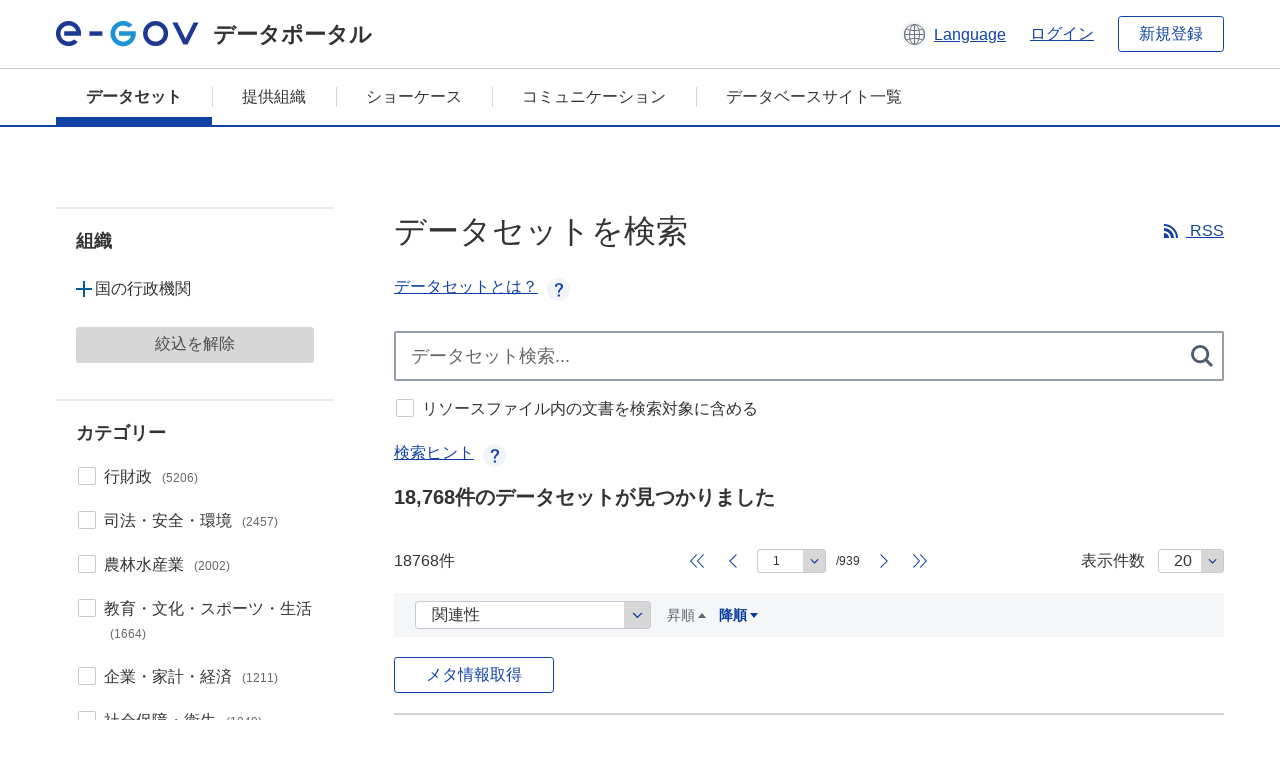

--- FILE ---
content_type: text/html; charset=utf-8
request_url: https://data.e-gov.go.jp/data/dataset
body_size: 13938
content:
<!DOCTYPE html>
<!--[if IE 9]> <html lang="ja" class="ie9"> <![endif]-->
<!--[if gt IE 8]><!--> <html lang="ja"> <!--<![endif]-->
  <head>
    
  <meta charset="utf-8" />
      <meta name="generator" content="ckan 2.9.5" />
      <meta name="viewport" content="width=device-width">
  
  <meta name="description" content="データカタログに登録済みのデータセットの名称等一覧表示します。" />
  <meta name="keywords" content="公共データ,オープンデータ,データカタログ,データセット" />


    <title>
データセット | e-Govデータポータル</title>

    
    
    <link rel="shortcut icon" href="/data/base/images/favicon.ico" />
    
    
        <link rel="alternate" type="text/n3" href="https://data.e-gov.go.jp/data/catalog.n3"/>
        <link rel="alternate" type="text/ttl" href="https://data.e-gov.go.jp/data/catalog.ttl"/>
        <link rel="alternate" type="application/rdf+xml" href="https://data.e-gov.go.jp/data/catalog.xml"/>
        <link rel="alternate" type="application/ld+json" href="https://data.e-gov.go.jp/data/catalog.jsonld"/>
    

  
  
  
  


    
      
      
    

    
    <link href="/data/webassets/ckanext-datasetslist-theme/637f4624_jquery-ui-min-css.css" rel="stylesheet"/>
<link href="/data/webassets/ckanext-datasetslist-theme/a8504815_datasetslist_theme_css.css" rel="stylesheet"/>
<link href="/data/webassets/ckanext-datasetslist-theme/088fc192_datasetslist_theme_form_tooltip_css.css" rel="stylesheet"/>
<link href="/data/webassets/vendor/bc192712_select2.css" rel="stylesheet"/>
<link href="/data/webassets/vendor/0b01aef1_font-awesome.css" rel="stylesheet"/>
<link href="/data/webassets/ckanext-datasetslist-theme/79ca7695_suggest_css.css" rel="stylesheet"/>
    
  </head>

  
  <body data-site-root="https://data.e-gov.go.jp/data/" data-locale-root="https://data.e-gov.go.jp/data/" >

    

    
        

<div id="blockskip">
  <a href="#contents">このページの本文へ移動</a>
</div>
<header>
  <div class="header_title_container">
    <div class="header_title_inner header-image">
      <button class="header_menu_btn" id="header_menu_btn_01" aria-label="メニュー" data-dialog="header_nav_area">
        <span class="menu_bar"></span>
        <span class="menu_bar"></span>
        <span class="menu_bar"></span>
        <span class="menu_label">メニュー</span>
      </button>
  
    
      <a href="/data/" class="header_logo"><img src="/data/base/images/logo.svg" alt="e-Govデータポータル"></a>
      <span class="header_title">データポータル</span>
    
  
      <div class="header_lang_wrapper">
        <a href="#" class="header_lang_link" role="button" aria-expanded="false" aria-controls="lang_menu_01" style="text-decoration: none;">
          <img class="icon_header_lang" src="/data/base/images/icon_header_lang.svg" alt="言語切り替えのイメージ">
          <span class="only_pc lang_link" lang="en" style="margin-left: 0.15rem !important">Language</span>
        </a>
        <ul class="lang_menu" id="lang_menu_01" aria-label="アカウントメニュー">
          <li><a href="/data/ja/dataset">日本語</a></li>
          <li><a href="/data/en/dataset" lang="en">English</a></li>
        </ul>
      </div>
  
    
      <a href="https://data.e-gov.go.jp/info/keycloak/login" 
           class="header_link only_pc ml-0 pc-ml-6">
          ログイン
      </a>
    
      <button class="btn_normal only_pc ml-0 pc-ml-6" onclick="location.href='https://account.e-gov.go.jp/user/pre-registration/init?service_type=00'">新規登録</button>
    
  
    </div>
  </div>
  <div class="header_nav_container" id="header_nav_area" aria-labelledby="header_menu_btn_01">
    <nav class="header_nav">
      <div class="nav_header">
        <img class="header_menu_logo" src="/data/base/images/logo.svg" alt="e-Govデータポータル" tabindex="0">
        <button class="close_dialog close_dialog_btn">
          <span class="close_dialog_label">閉じる</span>
        </button>
      </div>
  
    
    
      <div class="nav_user_links">
        <a href="https://data.e-gov.go.jp/info/keycloak/login" class="header_link header_link_in_menu">ログイン</a>
      
        <a href="https://data.e-gov.go.jp/info/#" class="header_link header_link_in_menu">新規登録</a>
      
      </div>
  
      <ul class="nav_bar">
                <li class="active"><a href="/data/dataset/?organization=default">データセット</a></li><li><a href="/data/organization/?q=default">提供組織</a></li><li><a href="/data/showcase?organization=default">ショーケース</a></li>
  

    
        <li><a href="https://data.e-gov.go.jp/info/communication/list">コミュニケーション</a></li>
        <li><a href="/info/databasesite">データベースサイト一覧</a></li>
  
      </ul>
      <ul class="nav_bottom_links">
        <li><a href="/info/about-site">このサイトについて</a></li>
        <li><a href="/info/service-policy">ご利用にあたって</a></li>
        <li><a href="/info/help">ヘルプ</a></li>
        <li><a href="/info/terms">利用規約</a></li>
        <li><a href="/info/privacy-policy">個人情報取扱方針</a></li>
        <li><a href="/info/contacts">お問合せ</a></li>
        <li><a href="https://data.e-gov.go.jp/info/dashboard/metrics">ダッシュボード</a></li>
        <li><a href="/info/site-map">サイトマップ</a></li>
      </ul>
    
    </nav>
  </div>
</header>

    

    
    
      <main>
        
          <div class="contents_area flash-messages mb-5 pc-mb-5">
            
              
            
          </div>
        
      <div class="contents_area" id="contents">
    
      <!-- <div class="container"> -->
        

          <div class="row wrapper no-nav">

            
              <!--<aside class="secondary col-sm-3">-->
                
              <!--</aside>-->
              <div class="side_menu_contents has_facet_menu">
                <div class="dialog facet_navi" id="facetNavi01" aria-modal="true" role="dialog" tabindex="-1" aria-hidden="true" aria-labelledby="facetNavi01Label">
                  <div class="dialog_contents">
              
                    <div class="sp-only">
                      <div id="search_loading_spfacet">
                        <div class="nowloading">
                          <span class="loading"></span>
                        </div>
                        <div style="text-align: center;">検索しています。</div>
                      </div>
                    </div>
              
                    <div class="dialog_header">
                      <h2 class="page_title_icon mt-0 pc-mt-0 mb-0 pc-mb-0" id="facetNavi01Label">絞り込み条件</h2><button class="close_dialog close_dialog_btn"><span class="close_dialog_label">閉じる</span></button>
                    </div>
                    <div class="dialog_main">
                        
<!-- search secondary_content start -->
<div class="filters">
  <div>

    <!-- facet_list start -->
<div class="facet_condition_box">
    <p class="text text_px18 text_bold mt-0 pc-mt-0 mb-5 pc-mb-5">
        組織
    </p>
                            
    <nav aria-label="組織">
        <ul class="checkbox_list facet_list mt-0 pc-mt-0 mb-5 pc-mb-5" id="facet_list_0organization" role="group">

    
        <ul class="list_accordion facet-organization-list">
                <li>
                    <button class="accordion_btn" aria-expanded="false" aria-controls="list_accordion_body_1">国の行政機関</button>
                    <div class="list_accordion_body" id="list_accordion_body_1">
                        <ul class="list_accordion_list facet_list mt-3 pc-mt-3 mb-5 pc-mb-5 facet-organization-list" id="list_accordion_list_01" role="group">
                            <li>
                                <a class="list_accordion_facet_link" data-module="click_loading" href="/data/dataset/?organization=org_1600">
                                    厚生労働省
                                    <span class="facet_condition_amount">(2477)</span>
                                </a>
                            </li>
                            <li>
                                <a class="list_accordion_facet_link" data-module="click_loading" href="/data/dataset/?organization=org_1700">
                                    農林水産省
                                    <span class="facet_condition_amount">(2223)</span>
                                </a>
                            </li>
                            <li>
                                <a class="list_accordion_facet_link" data-module="click_loading" href="/data/dataset/?organization=org_1500">
                                    文部科学省
                                    <span class="facet_condition_amount">(2048)</span>
                                </a>
                            </li>
                            <li>
                                <a class="list_accordion_facet_link" data-module="click_loading" href="/data/dataset/?organization=org_1900">
                                    国土交通省
                                    <span class="facet_condition_amount">(1864)</span>
                                </a>
                            </li>
                            <li class="hide_sp">
                                <a class="list_accordion_facet_link" data-module="click_loading" href="/data/dataset/?organization=org_0400">
                                    内閣府
                                    <span class="facet_condition_amount">(1760)</span>
                                </a>
                            </li>
                            <li class="hide_sp">
                                <a class="list_accordion_facet_link" data-module="click_loading" href="/data/dataset/?organization=org_2000">
                                    環境省
                                    <span class="facet_condition_amount">(1644)</span>
                                </a>
                            </li>
                            <li class="hide_sp">
                                <a class="list_accordion_facet_link" data-module="click_loading" href="/data/dataset/?organization=org_1400">
                                    財務省
                                    <span class="facet_condition_amount">(1517)</span>
                                </a>
                            </li>
                            <li class="hide_sp">
                                <a class="list_accordion_facet_link" data-module="click_loading" href="/data/dataset/?organization=org_1100">
                                    総務省
                                    <span class="facet_condition_amount">(928)</span>
                                </a>
                            </li>
                            <li class="hide_sp">
                                <a class="list_accordion_facet_link" data-module="click_loading" href="/data/dataset/?organization=org_1200">
                                    法務省
                                    <span class="facet_condition_amount">(847)</span>
                                </a>
                            </li>
                            <li class="hide_sp">
                                <a class="list_accordion_facet_link" data-module="click_loading" href="/data/dataset/?organization=org_0700">
                                    警察庁
                                    <span class="facet_condition_amount">(838)</span>
                                </a>
                            </li>
                            <li class="hide_sp_pc">
                                <a class="list_accordion_facet_link" data-module="click_loading" href="/data/dataset/?organization=org_0950">
                                    個人情報保護委員会
                                    <span class="facet_condition_amount">(585)</span>
                                </a>
                            </li>
                            <li class="hide_sp_pc">
                                <a class="list_accordion_facet_link" data-module="click_loading" href="/data/dataset/?organization=org_0300">
                                    人事院
                                    <span class="facet_condition_amount">(325)</span>
                                </a>
                            </li>
                            <li class="hide_sp_pc">
                                <a class="list_accordion_facet_link" data-module="click_loading" href="/data/dataset/?organization=org_1300">
                                    外務省
                                    <span class="facet_condition_amount">(309)</span>
                                </a>
                            </li>
                            <li class="hide_sp_pc">
                                <a class="list_accordion_facet_link" data-module="click_loading" href="/data/dataset/?organization=org_2100">
                                    防衛省
                                    <span class="facet_condition_amount">(273)</span>
                                </a>
                            </li>
                            <li class="hide_sp_pc">
                                <a class="list_accordion_facet_link" data-module="click_loading" href="/data/dataset/?organization=org_0600">
                                    公正取引委員会
                                    <span class="facet_condition_amount">(272)</span>
                                </a>
                            </li>
                            <li class="hide_sp_pc">
                                <a class="list_accordion_facet_link" data-module="click_loading" href="/data/dataset/?organization=org_0800">
                                    金融庁
                                    <span class="facet_condition_amount">(233)</span>
                                </a>
                            </li>
                            <li class="hide_sp_pc">
                                <a class="list_accordion_facet_link" data-module="click_loading" href="/data/dataset/?organization=org_0500">
                                    宮内庁
                                    <span class="facet_condition_amount">(189)</span>
                                </a>
                            </li>
                            <li class="hide_sp_pc">
                                <a class="list_accordion_facet_link" data-module="click_loading" href="/data/dataset/?organization=org_0900">
                                    消費者庁
                                    <span class="facet_condition_amount">(179)</span>
                                </a>
                            </li>
                            <li class="hide_sp_pc">
                                <a class="list_accordion_facet_link" data-module="click_loading" href="/data/dataset/?organization=org_0200">
                                    内閣法制局
                                    <span class="facet_condition_amount">(150)</span>
                                </a>
                            </li>
                            <li class="hide_sp_pc">
                                <a class="list_accordion_facet_link" data-module="click_loading" href="/data/dataset/?organization=org_1800">
                                    経済産業省
                                    <span class="facet_condition_amount">(43)</span>
                                </a>
                            </li>
                            <li class="hide_sp_pc">
                                <a class="list_accordion_facet_link" data-module="click_loading" href="/data/dataset/?organization=org_1000">
                                    復興庁
                                    <span class="facet_condition_amount">(32)</span>
                                </a>
                            </li>
                            <li class="hide_sp_pc">
                                <a class="list_accordion_facet_link" data-module="click_loading" href="/data/dataset/?organization=org_2200">
                                    デジタル庁
                                    <span class="facet_condition_amount">(19)</span>
                                </a>
                            </li>
                            <li class="hide_sp_pc">
                                <a class="list_accordion_facet_link" data-module="click_loading" href="/data/dataset/?organization=org_0100">
                                    内閣官房
                                    <span class="facet_condition_amount">(13)</span>
                                </a>
                            </li>
                        </ul>
                        <button class="facet_oc_btn mt-0 pc-mt-0 mb-0 pc-mb-0" aria-expanded="false" aria-controls="list_accordion_list_01" tabindex="0" data-text-closed="国の行政機関をもっと見る" data-text-opened="人気の国の行政機関だけを表示">国の行政機関をもっと見る</button>
                    </div>
                </li>
            </ul>
        
        
        
        

        </ul>
    </nav>
    <p class="module-footer">
        <button class="btn_normal btn_gray facet_btn mt-0 pc-mt-0 mb-0 pc-mb-0" data-module="click_loading facet_clear" data-module-action="facet_clear" id="clear_organization">絞込を解除</button>
    </p>
</div>
<!-- facet_list end -->

    <!-- facet_list start -->
<div class="facet_condition_box">
    <p class="text text_px18 text_bold mt-0 pc-mt-0 mb-5 pc-mb-5">
        カテゴリー
    </p>
                            
    <nav aria-label="カテゴリー">
        <ul class="checkbox_list facet_list mt-0 pc-mt-0 mb-5 pc-mb-5" id="facet_list_0groups" role="group">

            <fieldset class="register-fieldset">
                <legend class="visually_hidden">カテゴリー</legend>
                <li class="nav-item">
                    <a href="javascript:void(0)" class="facet_href" title="行財政">
            <input type="checkbox" class="checkbox_item" name="groups" value="gr_1300" id="gr_1300" />
                        <label for="gr_1300">行財政
                            <span class="facet_condition_amount">(5206)</span>
                        </label>
                    </a>
                </li>
                <li class="nav-item">
                    <a href="javascript:void(0)" class="facet_href" title="司法・安全・環境">
            <input type="checkbox" class="checkbox_item" name="groups" value="gr_1400" id="gr_1400" />
                        <label for="gr_1400">司法・安全・環境
                            <span class="facet_condition_amount">(2457)</span>
                        </label>
                    </a>
                </li>
                <li class="nav-item">
                    <a href="javascript:void(0)" class="facet_href" title="農林水産業">
            <input type="checkbox" class="checkbox_item" name="groups" value="gr_0400" id="gr_0400" />
                        <label for="gr_0400">農林水産業
                            <span class="facet_condition_amount">(2002)</span>
                        </label>
                    </a>
                </li>
                <li class="nav-item">
                    <a href="javascript:void(0)" class="facet_href" title="教育・文化・スポーツ・生活">
            <input type="checkbox" class="checkbox_item" name="groups" value="gr_1200" id="gr_1200" />
                        <label for="gr_1200">教育・文化・スポーツ・生活
                            <span class="facet_condition_amount">(1664)</span>
                        </label>
                    </a>
                </li>
                <li class="nav-item hide_sp">
                    <a href="javascript:void(0)" class="facet_href" title="企業・家計・経済">
            <input type="checkbox" class="checkbox_item" name="groups" value="gr_0700" id="gr_0700" />
                        <label for="gr_0700">企業・家計・経済
                            <span class="facet_condition_amount">(1211)</span>
                        </label>
                    </a>
                </li>
                <li class="nav-item hide_sp">
                    <a href="javascript:void(0)" class="facet_href" title="社会保障・衛生">
            <input type="checkbox" class="checkbox_item" name="groups" value="gr_1500" id="gr_1500" />
                        <label for="gr_1500">社会保障・衛生
                            <span class="facet_condition_amount">(1049)</span>
                        </label>
                    </a>
                </li>
                <li class="nav-item hide_sp">
                    <a href="javascript:void(0)" class="facet_href" title="国土・気象">
            <input type="checkbox" class="checkbox_item" name="groups" value="gr_0100" id="gr_0100" />
                        <label for="gr_0100">国土・気象
                            <span class="facet_condition_amount">(1005)</span>
                        </label>
                    </a>
                </li>
                <li class="nav-item hide_sp">
                    <a href="javascript:void(0)" class="facet_href" title="人口・世帯">
            <input type="checkbox" class="checkbox_item" name="groups" value="gr_0200" id="gr_0200" />
                        <label for="gr_0200">人口・世帯
                            <span class="facet_condition_amount">(896)</span>
                        </label>
                    </a>
                </li>
                <li class="nav-item hide_sp">
                    <a href="javascript:void(0)" class="facet_href" title="労働・賃金">
            <input type="checkbox" class="checkbox_item" name="groups" value="gr_0300" id="gr_0300" />
                        <label for="gr_0300">労働・賃金
                            <span class="facet_condition_amount">(732)</span>
                        </label>
                    </a>
                </li>
                <li class="nav-item hide_sp">
                    <a href="javascript:void(0)" class="facet_href" title="その他">
            <input type="checkbox" class="checkbox_item" name="groups" value="gr_1700" id="gr_1700" />
                        <label for="gr_1700">その他
                            <span class="facet_condition_amount">(519)</span>
                        </label>
                    </a>
                </li>
                <li class="nav-item hide_sp_pc">
                    <a href="javascript:void(0)" class="facet_href" title="情報通信・科学技術">
            <input type="checkbox" class="checkbox_item" name="groups" value="gr_1100" id="gr_1100" />
                        <label for="gr_1100">情報通信・科学技術
                            <span class="facet_condition_amount">(499)</span>
                        </label>
                    </a>
                </li>
                <li class="nav-item hide_sp_pc">
                    <a href="javascript:void(0)" class="facet_href" title="運輸・観光">
            <input type="checkbox" class="checkbox_item" name="groups" value="gr_1000" id="gr_1000" />
                        <label for="gr_1000">運輸・観光
                            <span class="facet_condition_amount">(484)</span>
                        </label>
                    </a>
                </li>
                <li class="nav-item hide_sp_pc">
                    <a href="javascript:void(0)" class="facet_href" title="国際">
            <input type="checkbox" class="checkbox_item" name="groups" value="gr_1600" id="gr_1600" />
                        <label for="gr_1600">国際
                            <span class="facet_condition_amount">(300)</span>
                        </label>
                    </a>
                </li>
                <li class="nav-item hide_sp_pc">
                    <a href="javascript:void(0)" class="facet_href" title="住宅・土地・建設">
            <input type="checkbox" class="checkbox_item" name="groups" value="gr_0800" id="gr_0800" />
                        <label for="gr_0800">住宅・土地・建設
                            <span class="facet_condition_amount">(273)</span>
                        </label>
                    </a>
                </li>
                <li class="nav-item hide_sp_pc">
                    <a href="javascript:void(0)" class="facet_href" title="エネルギー・水">
            <input type="checkbox" class="checkbox_item" name="groups" value="gr_0900" id="gr_0900" />
                        <label for="gr_0900">エネルギー・水
                            <span class="facet_condition_amount">(206)</span>
                        </label>
                    </a>
                </li>
                <li class="nav-item hide_sp_pc">
                    <a href="javascript:void(0)" class="facet_href" title="鉱工業">
            <input type="checkbox" class="checkbox_item" name="groups" value="gr_0500" id="gr_0500" />
                        <label for="gr_0500">鉱工業
                            <span class="facet_condition_amount">(42)</span>
                        </label>
                    </a>
                </li>
                <li class="nav-item hide_sp_pc">
                    <a href="javascript:void(0)" class="facet_href" title="商業・サービス業">
            <input type="checkbox" class="checkbox_item" name="groups" value="gr_0600" id="gr_0600" />
                        <label for="gr_0600">商業・サービス業
                            <span class="facet_condition_amount">(2)</span>
                        </label>
                    </a>
                </li>
            </fieldset>
        </ul>
    </nav>
    <p class="module-footer">
        <button class="facet_oc_btn mt-0 pc-mt-0 mb-5 pc-mb-5" aria-expanded="false" aria-controls="facet_list_0groups" tabindex="0" data-text-closed="カテゴリーをもっと見る" data-text-opened="人気のカテゴリーだけを表示">カテゴリーをもっと見る</button>
        <button class="btn_normal btn_dark_gray facet_btn mt-5 pc-mt-0 mb-5 pc-mb-5" data-module="click_loading facet" data-module-action="facet">絞込</button>
        <button class="btn_normal btn_gray facet_btn mt-0 pc-mt-0 mb-0 pc-mb-0" data-module="click_loading facet_clear" data-module-action="facet_clear" id="clear_groups">絞込を解除</button>
    </p>
</div>
<!-- facet_list end -->

    <!-- facet_list start -->
<div class="facet_condition_box">
    <p class="text text_px18 text_bold mt-0 pc-mt-0 mb-5 pc-mb-5">
        タグ
    </p>
                            
    <nav aria-label="タグ">
        <ul class="checkbox_list facet_list mt-0 pc-mt-0 mb-5 pc-mb-5" id="facet_list_0tags" role="group">

            <fieldset class="register-fieldset">
                <legend class="visually_hidden">タグ</legend>
                <li class="nav-item">
                    <a href="javascript:void(0)" class="facet_href" title="統計">
            <input type="checkbox" class="checkbox_item" name="tags" value="統計" id="統計" />
                        <label for="統計">統計
                            <span class="facet_condition_amount">(6046)</span>
                        </label>
                    </a>
                </li>
                <li class="nav-item">
                    <a href="javascript:void(0)" class="facet_href" title="予算_決算_調達関連情報">
            <input type="checkbox" class="checkbox_item" name="tags" value="予算_決算_調達関連情報" id="予算_決算_調達関連情報" />
                        <label for="予算_決算_調達関連情報">予算_決算_調達関連情報
                            <span class="facet_condition_amount">(4255)</span>
                        </label>
                    </a>
                </li>
                <li class="nav-item">
                    <a href="javascript:void(0)" class="facet_href" title="統計調査結果">
            <input type="checkbox" class="checkbox_item" name="tags" value="統計調査結果" id="統計調査結果" />
                        <label for="統計調査結果">統計調査結果
                            <span class="facet_condition_amount">(4235)</span>
                        </label>
                    </a>
                </li>
                <li class="nav-item">
                    <a href="javascript:void(0)" class="facet_href" title="白書_年次報告">
            <input type="checkbox" class="checkbox_item" name="tags" value="白書_年次報告" id="白書_年次報告" />
                        <label for="白書_年次報告">白書_年次報告
                            <span class="facet_condition_amount">(2443)</span>
                        </label>
                    </a>
                </li>
                <li class="nav-item hide_sp">
                    <a href="javascript:void(0)" class="facet_href" title="財政">
            <input type="checkbox" class="checkbox_item" name="tags" value="財政" id="財政" />
                        <label for="財政">財政
                            <span class="facet_condition_amount">(2389)</span>
                        </label>
                    </a>
                </li>
                <li class="nav-item hide_sp">
                    <a href="javascript:void(0)" class="facet_href" title="農業_林業">
            <input type="checkbox" class="checkbox_item" name="tags" value="農業_林業" id="農業_林業" />
                        <label for="農業_林業">農業_林業
                            <span class="facet_condition_amount">(1914)</span>
                        </label>
                    </a>
                </li>
                <li class="nav-item hide_sp">
                    <a href="javascript:void(0)" class="facet_href" title="予算">
            <input type="checkbox" class="checkbox_item" name="tags" value="予算" id="予算" />
                        <label for="予算">予算
                            <span class="facet_condition_amount">(1888)</span>
                        </label>
                    </a>
                </li>
                <li class="nav-item hide_sp">
                    <a href="javascript:void(0)" class="facet_href" title="公務_他に分類されるものを除く">
            <input type="checkbox" class="checkbox_item" name="tags" value="公務_他に分類されるものを除く" id="公務_他に分類されるものを除く" />
                        <label for="公務_他に分類されるものを除く">公務_他に分類されるものを除く
                            <span class="facet_condition_amount">(1875)</span>
                        </label>
                    </a>
                </li>
                <li class="nav-item hide_sp">
                    <a href="javascript:void(0)" class="facet_href" title="予算及び決算の概要">
            <input type="checkbox" class="checkbox_item" name="tags" value="予算及び決算の概要" id="予算及び決算の概要" />
                        <label for="予算及び決算の概要">予算及び決算の概要
                            <span class="facet_condition_amount">(1874)</span>
                        </label>
                    </a>
                </li>
                <li class="nav-item hide_sp">
                    <a href="javascript:void(0)" class="facet_href" title="教育">
            <input type="checkbox" class="checkbox_item" name="tags" value="教育" id="教育" />
                        <label for="教育">教育
                            <span class="facet_condition_amount">(1408)</span>
                        </label>
                    </a>
                </li>
                <li class="nav-item hide_sp_pc">
                    <a href="javascript:void(0)" class="facet_href" title="白書_年次報告書等">
            <input type="checkbox" class="checkbox_item" name="tags" value="白書_年次報告書等" id="白書_年次報告書等" />
                        <label for="白書_年次報告書等">白書_年次報告書等
                            <span class="facet_condition_amount">(1379)</span>
                        </label>
                    </a>
                </li>
                <li class="nav-item hide_sp_pc">
                    <a href="javascript:void(0)" class="facet_href" title="安全">
            <input type="checkbox" class="checkbox_item" name="tags" value="安全" id="安全" />
                        <label for="安全">安全
                            <span class="facet_condition_amount">(1348)</span>
                        </label>
                    </a>
                </li>
                <li class="nav-item hide_sp_pc">
                    <a href="javascript:void(0)" class="facet_href" title="防災_減災関連情報">
            <input type="checkbox" class="checkbox_item" name="tags" value="防災_減災関連情報" id="防災_減災関連情報" />
                        <label for="防災_減災関連情報">防災_減災関連情報
                            <span class="facet_condition_amount">(1276)</span>
                        </label>
                    </a>
                </li>
                <li class="nav-item hide_sp_pc">
                    <a href="javascript:void(0)" class="facet_href" title="環境">
            <input type="checkbox" class="checkbox_item" name="tags" value="環境" id="環境" />
                        <label for="環境">環境
                            <span class="facet_condition_amount">(1152)</span>
                        </label>
                    </a>
                </li>
                <li class="nav-item hide_sp_pc">
                    <a href="javascript:void(0)" class="facet_href" title="支出">
            <input type="checkbox" class="checkbox_item" name="tags" value="支出" id="支出" />
                        <label for="支出">支出
                            <span class="facet_condition_amount">(1078)</span>
                        </label>
                    </a>
                </li>
                <li class="nav-item hide_sp_pc">
                    <a href="javascript:void(0)" class="facet_href" title="健康">
            <input type="checkbox" class="checkbox_item" name="tags" value="健康" id="健康" />
                        <label for="健康">健康
                            <span class="facet_condition_amount">(911)</span>
                        </label>
                    </a>
                </li>
                <li class="nav-item hide_sp_pc">
                    <a href="javascript:void(0)" class="facet_href" title="人口_世帯">
            <input type="checkbox" class="checkbox_item" name="tags" value="人口_世帯" id="人口_世帯" />
                        <label for="人口_世帯">人口_世帯
                            <span class="facet_condition_amount">(885)</span>
                        </label>
                    </a>
                </li>
                <li class="nav-item hide_sp_pc">
                    <a href="javascript:void(0)" class="facet_href" title="経済">
            <input type="checkbox" class="checkbox_item" name="tags" value="経済" id="経済" />
                        <label for="経済">経済
                            <span class="facet_condition_amount">(836)</span>
                        </label>
                    </a>
                </li>
                <li class="nav-item hide_sp_pc">
                    <a href="javascript:void(0)" class="facet_href" title="災害">
            <input type="checkbox" class="checkbox_item" name="tags" value="災害" id="災害" />
                        <label for="災害">災害
                            <span class="facet_condition_amount">(787)</span>
                        </label>
                    </a>
                </li>
                <li class="nav-item hide_sp_pc">
                    <a href="javascript:void(0)" class="facet_href" title="調達">
            <input type="checkbox" class="checkbox_item" name="tags" value="調達" id="調達" />
                        <label for="調達">調達
                            <span class="facet_condition_amount">(733)</span>
                        </label>
                    </a>
                </li>
                <li class="nav-item hide_sp_pc">
                    <a href="javascript:void(0)" class="facet_href" title="国際">
            <input type="checkbox" class="checkbox_item" name="tags" value="国際" id="国際" />
                        <label for="国際">国際
                            <span class="facet_condition_amount">(706)</span>
                        </label>
                    </a>
                </li>
                <li class="nav-item hide_sp_pc">
                    <a href="javascript:void(0)" class="facet_href" title="交通">
            <input type="checkbox" class="checkbox_item" name="tags" value="交通" id="交通" />
                        <label for="交通">交通
                            <span class="facet_condition_amount">(687)</span>
                        </label>
                    </a>
                </li>
                <li class="nav-item hide_sp_pc">
                    <a href="javascript:void(0)" class="facet_href" title="エネルギーと環境">
            <input type="checkbox" class="checkbox_item" name="tags" value="エネルギーと環境" id="エネルギーと環境" />
                        <label for="エネルギーと環境">エネルギーと環境
                            <span class="facet_condition_amount">(678)</span>
                        </label>
                    </a>
                </li>
                <li class="nav-item hide_sp_pc">
                    <a href="javascript:void(0)" class="facet_href" title="地理空間">
            <input type="checkbox" class="checkbox_item" name="tags" value="地理空間" id="地理空間" />
                        <label for="地理空間">地理空間
                            <span class="facet_condition_amount">(642)</span>
                        </label>
                    </a>
                </li>
                <li class="nav-item hide_sp_pc">
                    <a href="javascript:void(0)" class="facet_href" title="契約">
            <input type="checkbox" class="checkbox_item" name="tags" value="契約" id="契約" />
                        <label for="契約">契約
                            <span class="facet_condition_amount">(615)</span>
                        </label>
                    </a>
                </li>
                <li class="nav-item hide_sp_pc">
                    <a href="javascript:void(0)" class="facet_href" title="財政と契約">
            <input type="checkbox" class="checkbox_item" name="tags" value="財政と契約" id="財政と契約" />
                        <label for="財政と契約">財政と契約
                            <span class="facet_condition_amount">(607)</span>
                        </label>
                    </a>
                </li>
                <li class="nav-item hide_sp_pc">
                    <a href="javascript:void(0)" class="facet_href" title="情報公開">
            <input type="checkbox" class="checkbox_item" name="tags" value="情報公開" id="情報公開" />
                        <label for="情報公開">情報公開
                            <span class="facet_condition_amount">(597)</span>
                        </label>
                    </a>
                </li>
                <li class="nav-item hide_sp_pc">
                    <a href="javascript:void(0)" class="facet_href" title="気象">
            <input type="checkbox" class="checkbox_item" name="tags" value="気象" id="気象" />
                        <label for="気象">気象
                            <span class="facet_condition_amount">(584)</span>
                        </label>
                    </a>
                </li>
                <li class="nav-item hide_sp_pc">
                    <a href="javascript:void(0)" class="facet_href" title="評価結果等">
            <input type="checkbox" class="checkbox_item" name="tags" value="評価結果等" id="評価結果等" />
                        <label for="評価結果等">評価結果等
                            <span class="facet_condition_amount">(579)</span>
                        </label>
                    </a>
                </li>
                <li class="nav-item hide_sp_pc">
                    <a href="javascript:void(0)" class="facet_href" title="政府の説明責任と民主主義">
            <input type="checkbox" class="checkbox_item" name="tags" value="政府の説明責任と民主主義" id="政府の説明責任と民主主義" />
                        <label for="政府の説明責任と民主主義">政府の説明責任と民主主義
                            <span class="facet_condition_amount">(504)</span>
                        </label>
                    </a>
                </li>
                <li class="nav-item hide_sp_pc">
                    <a href="javascript:void(0)" class="facet_href" title="犯罪と司法">
            <input type="checkbox" class="checkbox_item" name="tags" value="犯罪と司法" id="犯罪と司法" />
                        <label for="犯罪と司法">犯罪と司法
                            <span class="facet_condition_amount">(485)</span>
                        </label>
                    </a>
                </li>
                <li class="nav-item hide_sp_pc">
                    <a href="javascript:void(0)" class="facet_href" title="研究">
            <input type="checkbox" class="checkbox_item" name="tags" value="研究" id="研究" />
                        <label for="研究">研究
                            <span class="facet_condition_amount">(480)</span>
                        </label>
                    </a>
                </li>
                <li class="nav-item hide_sp_pc">
                    <a href="javascript:void(0)" class="facet_href" title="観測">
            <input type="checkbox" class="checkbox_item" name="tags" value="観測" id="観測" />
                        <label for="観測">観測
                            <span class="facet_condition_amount">(476)</span>
                        </label>
                    </a>
                </li>
                <li class="nav-item hide_sp_pc">
                    <a href="javascript:void(0)" class="facet_href" title="社会">
            <input type="checkbox" class="checkbox_item" name="tags" value="社会" id="社会" />
                        <label for="社会">社会
                            <span class="facet_condition_amount">(466)</span>
                        </label>
                    </a>
                </li>
                <li class="nav-item hide_sp_pc">
                    <a href="javascript:void(0)" class="facet_href" title="人の移動_ツーリズムに関する情報">
            <input type="checkbox" class="checkbox_item" name="tags" value="人の移動_ツーリズムに関する情報" id="人の移動_ツーリズムに関する情報" />
                        <label for="人の移動_ツーリズムに関する情報">人の移動_ツーリズムに関する情報
                            <span class="facet_condition_amount">(461)</span>
                        </label>
                    </a>
                </li>
                <li class="nav-item hide_sp_pc">
                    <a href="javascript:void(0)" class="facet_href" title="船舶">
            <input type="checkbox" class="checkbox_item" name="tags" value="船舶" id="船舶" />
                        <label for="船舶">船舶
                            <span class="facet_condition_amount">(437)</span>
                        </label>
                    </a>
                </li>
                <li class="nav-item hide_sp_pc">
                    <a href="javascript:void(0)" class="facet_href" title="犯罪">
            <input type="checkbox" class="checkbox_item" name="tags" value="犯罪" id="犯罪" />
                        <label for="犯罪">犯罪
                            <span class="facet_condition_amount">(434)</span>
                        </label>
                    </a>
                </li>
                <li class="nav-item hide_sp_pc">
                    <a href="javascript:void(0)" class="facet_href" title="調達情報">
            <input type="checkbox" class="checkbox_item" name="tags" value="調達情報" id="調達情報" />
                        <label for="調達情報">調達情報
                            <span class="facet_condition_amount">(382)</span>
                        </label>
                    </a>
                </li>
                <li class="nav-item hide_sp_pc">
                    <a href="javascript:void(0)" class="facet_href" title="司法">
            <input type="checkbox" class="checkbox_item" name="tags" value="司法" id="司法" />
                        <label for="司法">司法
                            <span class="facet_condition_amount">(377)</span>
                        </label>
                    </a>
                </li>
                <li class="nav-item hide_sp_pc">
                    <a href="javascript:void(0)" class="facet_href" title="労働">
            <input type="checkbox" class="checkbox_item" name="tags" value="労働" id="労働" />
                        <label for="労働">労働
                            <span class="facet_condition_amount">(362)</span>
                        </label>
                    </a>
                </li>
                <li class="nav-item hide_sp_pc">
                    <a href="javascript:void(0)" class="facet_href" title="法律">
            <input type="checkbox" class="checkbox_item" name="tags" value="法律" id="法律" />
                        <label for="法律">法律
                            <span class="facet_condition_amount">(354)</span>
                        </label>
                    </a>
                </li>
                <li class="nav-item hide_sp_pc">
                    <a href="javascript:void(0)" class="facet_href" title="科学と研究">
            <input type="checkbox" class="checkbox_item" name="tags" value="科学と研究" id="科学と研究" />
                        <label for="科学と研究">科学と研究
                            <span class="facet_condition_amount">(342)</span>
                        </label>
                    </a>
                </li>
                <li class="nav-item hide_sp_pc">
                    <a href="javascript:void(0)" class="facet_href" title="保健">
            <input type="checkbox" class="checkbox_item" name="tags" value="保健" id="保健" />
                        <label for="保健">保健
                            <span class="facet_condition_amount">(304)</span>
                        </label>
                    </a>
                </li>
                <li class="nav-item hide_sp_pc">
                    <a href="javascript:void(0)" class="facet_href" title="医療">
            <input type="checkbox" class="checkbox_item" name="tags" value="医療" id="医療" />
                        <label for="医療">医療
                            <span class="facet_condition_amount">(302)</span>
                        </label>
                    </a>
                </li>
                <li class="nav-item hide_sp_pc">
                    <a href="javascript:void(0)" class="facet_href" title="教育_学習支援業">
            <input type="checkbox" class="checkbox_item" name="tags" value="教育_学習支援業" id="教育_学習支援業" />
                        <label for="教育_学習支援業">教育_学習支援業
                            <span class="facet_condition_amount">(300)</span>
                        </label>
                    </a>
                </li>
                <li class="nav-item hide_sp_pc">
                    <a href="javascript:void(0)" class="facet_href" title="企業_家計_経済">
            <input type="checkbox" class="checkbox_item" name="tags" value="企業_家計_経済" id="企業_家計_経済" />
                        <label for="企業_家計_経済">企業_家計_経済
                            <span class="facet_condition_amount">(293)</span>
                        </label>
                    </a>
                </li>
                <li class="nav-item hide_sp_pc">
                    <a href="javascript:void(0)" class="facet_href" title="食料">
            <input type="checkbox" class="checkbox_item" name="tags" value="食料" id="食料" />
                        <label for="食料">食料
                            <span class="facet_condition_amount">(289)</span>
                        </label>
                    </a>
                </li>
                <li class="nav-item hide_sp_pc">
                    <a href="javascript:void(0)" class="facet_href" title="社会保障">
            <input type="checkbox" class="checkbox_item" name="tags" value="社会保障" id="社会保障" />
                        <label for="社会保障">社会保障
                            <span class="facet_condition_amount">(271)</span>
                        </label>
                    </a>
                </li>
                <li class="nav-item hide_sp_pc">
                    <a href="javascript:void(0)" class="facet_href" title="決算">
            <input type="checkbox" class="checkbox_item" name="tags" value="決算" id="決算" />
                        <label for="決算">決算
                            <span class="facet_condition_amount">(268)</span>
                        </label>
                    </a>
                </li>
                <li class="nav-item hide_sp_pc">
                    <a href="javascript:void(0)" class="facet_href" title="学術研究_専門_技術サービス業">
            <input type="checkbox" class="checkbox_item" name="tags" value="学術研究_専門_技術サービス業" id="学術研究_専門_技術サービス業" />
                        <label for="学術研究_専門_技術サービス業">学術研究_専門_技術サービス業
                            <span class="facet_condition_amount">(248)</span>
                        </label>
                    </a>
                </li>
            </fieldset>
        </ul>
    </nav>
    <p class="module-footer">
        <button class="facet_oc_btn mt-0 pc-mt-0 mb-5 pc-mb-5" aria-expanded="false" aria-controls="facet_list_0tags" tabindex="0" data-text-closed="タグをもっと見る" data-text-opened="人気のタグだけを表示">タグをもっと見る</button>
        <button class="btn_normal btn_dark_gray facet_btn mt-5 pc-mt-0 mb-5 pc-mb-5" data-module="click_loading facet" data-module-action="facet">絞込</button>
        <button class="btn_normal btn_gray facet_btn mt-0 pc-mt-0 mb-0 pc-mb-0" data-module="click_loading facet_clear" data-module-action="facet_clear" id="clear_tags">絞込を解除</button>
    </p>
</div>
<!-- facet_list end -->

    <!-- facet_list start -->
<div class="facet_condition_box">
    <p class="text text_px18 text_bold mt-0 pc-mt-0 mb-5 pc-mb-5">
        フォーマット
    </p>
                            
    <nav aria-label="フォーマット">
        <ul class="checkbox_list facet_list mt-0 pc-mt-0 mb-5 pc-mb-5" id="facet_list_0res_format" role="group">

            <fieldset class="register-fieldset">
                <legend class="visually_hidden">フォーマット</legend>
                <li class="nav-item">
                    <a href="javascript:void(0)" class="facet_href" title="PDF">
            <input type="checkbox" class="checkbox_item" name="res_format" value="PDF" id="PDF" />
                        <label for="PDF">PDF
                            <span class="facet_condition_amount">(9614)</span>
                        </label>
                    </a>
                </li>
                <li class="nav-item">
                    <a href="javascript:void(0)" class="facet_href" title="HTML">
            <input type="checkbox" class="checkbox_item" name="res_format" value="HTML" id="HTML" />
                        <label for="HTML">HTML
                            <span class="facet_condition_amount">(6886)</span>
                        </label>
                    </a>
                </li>
                <li class="nav-item">
                    <a href="javascript:void(0)" class="facet_href" title="XLS">
            <input type="checkbox" class="checkbox_item" name="res_format" value="XLS" id="XLS" />
                        <label for="XLS">XLS
                            <span class="facet_condition_amount">(4730)</span>
                        </label>
                    </a>
                </li>
                <li class="nav-item">
                    <a href="javascript:void(0)" class="facet_href" title="XLSX">
            <input type="checkbox" class="checkbox_item" name="res_format" value="XLSX" id="XLSX" />
                        <label for="XLSX">XLSX
                            <span class="facet_condition_amount">(1699)</span>
                        </label>
                    </a>
                </li>
                <li class="nav-item hide_sp">
                    <a href="javascript:void(0)" class="facet_href" title="CSV">
            <input type="checkbox" class="checkbox_item" name="res_format" value="CSV" id="CSV" />
                        <label for="CSV">CSV
                            <span class="facet_condition_amount">(969)</span>
                        </label>
                    </a>
                </li>
                <li class="nav-item hide_sp">
                    <a href="javascript:void(0)" class="facet_href" title="ZIP">
            <input type="checkbox" class="checkbox_item" name="res_format" value="ZIP" id="ZIP" />
                        <label for="ZIP">ZIP
                            <span class="facet_condition_amount">(223)</span>
                        </label>
                    </a>
                </li>
                <li class="nav-item hide_sp">
                    <a href="javascript:void(0)" class="facet_href" title="JPEG">
            <input type="checkbox" class="checkbox_item" name="res_format" value="JPEG" id="JPEG" />
                        <label for="JPEG">JPEG
                            <span class="facet_condition_amount">(203)</span>
                        </label>
                    </a>
                </li>
                <li class="nav-item hide_sp">
                    <a href="javascript:void(0)" class="facet_href" title="XML">
            <input type="checkbox" class="checkbox_item" name="res_format" value="XML" id="XML" />
                        <label for="XML">XML
                            <span class="facet_condition_amount">(152)</span>
                        </label>
                    </a>
                </li>
                <li class="nav-item hide_sp">
                    <a href="javascript:void(0)" class="facet_href" title="GIF">
            <input type="checkbox" class="checkbox_item" name="res_format" value="GIF" id="GIF" />
                        <label for="GIF">GIF
                            <span class="facet_condition_amount">(88)</span>
                        </label>
                    </a>
                </li>
                <li class="nav-item hide_sp">
                    <a href="javascript:void(0)" class="facet_href" title="KMZ">
            <input type="checkbox" class="checkbox_item" name="res_format" value="KMZ" id="KMZ" />
                        <label for="KMZ">KMZ
                            <span class="facet_condition_amount">(72)</span>
                        </label>
                    </a>
                </li>
                <li class="nav-item hide_sp_pc">
                    <a href="javascript:void(0)" class="facet_href" title="PNG">
            <input type="checkbox" class="checkbox_item" name="res_format" value="PNG" id="PNG" />
                        <label for="PNG">PNG
                            <span class="facet_condition_amount">(47)</span>
                        </label>
                    </a>
                </li>
                <li class="nav-item hide_sp_pc">
                    <a href="javascript:void(0)" class="facet_href" title="DOC">
            <input type="checkbox" class="checkbox_item" name="res_format" value="DOC" id="DOC" />
                        <label for="DOC">DOC
                            <span class="facet_condition_amount">(22)</span>
                        </label>
                    </a>
                </li>
                <li class="nav-item hide_sp_pc">
                    <a href="javascript:void(0)" class="facet_href" title="DOCX">
            <input type="checkbox" class="checkbox_item" name="res_format" value="DOCX" id="DOCX" />
                        <label for="DOCX">DOCX
                            <span class="facet_condition_amount">(19)</span>
                        </label>
                    </a>
                </li>
                <li class="nav-item hide_sp_pc">
                    <a href="javascript:void(0)" class="facet_href" title="EXE">
            <input type="checkbox" class="checkbox_item" name="res_format" value="EXE" id="EXE" />
                        <label for="EXE">EXE
                            <span class="facet_condition_amount">(16)</span>
                        </label>
                    </a>
                </li>
                <li class="nav-item hide_sp_pc">
                    <a href="javascript:void(0)" class="facet_href" title="epub">
            <input type="checkbox" class="checkbox_item" name="res_format" value="epub" id="epub" />
                        <label for="epub">epub
                            <span class="facet_condition_amount">(14)</span>
                        </label>
                    </a>
                </li>
                <li class="nav-item hide_sp_pc">
                    <a href="javascript:void(0)" class="facet_href" title="TXT">
            <input type="checkbox" class="checkbox_item" name="res_format" value="TXT" id="TXT" />
                        <label for="TXT">TXT
                            <span class="facet_condition_amount">(10)</span>
                        </label>
                    </a>
                </li>
                <li class="nav-item hide_sp_pc">
                    <a href="javascript:void(0)" class="facet_href" title="PPTX">
            <input type="checkbox" class="checkbox_item" name="res_format" value="PPTX" id="PPTX" />
                        <label for="PPTX">PPTX
                            <span class="facet_condition_amount">(8)</span>
                        </label>
                    </a>
                </li>
                <li class="nav-item hide_sp_pc">
                    <a href="javascript:void(0)" class="facet_href" title="asx">
            <input type="checkbox" class="checkbox_item" name="res_format" value="asx" id="asx" />
                        <label for="asx">asx
                            <span class="facet_condition_amount">(6)</span>
                        </label>
                    </a>
                </li>
                <li class="nav-item hide_sp_pc">
                    <a href="javascript:void(0)" class="facet_href" title="その他">
            <input type="checkbox" class="checkbox_item" name="res_format" value="その他" id="その他" />
                        <label for="その他">その他
                            <span class="facet_condition_amount">(6)</span>
                        </label>
                    </a>
                </li>
                <li class="nav-item hide_sp_pc">
                    <a href="javascript:void(0)" class="facet_href" title="KML">
            <input type="checkbox" class="checkbox_item" name="res_format" value="KML" id="KML" />
                        <label for="KML">KML
                            <span class="facet_condition_amount">(5)</span>
                        </label>
                    </a>
                </li>
                <li class="nav-item hide_sp_pc">
                    <a href="javascript:void(0)" class="facet_href" title="MP3">
            <input type="checkbox" class="checkbox_item" name="res_format" value="MP3" id="MP3" />
                        <label for="MP3">MP3
                            <span class="facet_condition_amount">(5)</span>
                        </label>
                    </a>
                </li>
                <li class="nav-item hide_sp_pc">
                    <a href="javascript:void(0)" class="facet_href" title="php">
            <input type="checkbox" class="checkbox_item" name="res_format" value="php" id="php" />
                        <label for="php">php
                            <span class="facet_condition_amount">(5)</span>
                        </label>
                    </a>
                </li>
                <li class="nav-item hide_sp_pc">
                    <a href="javascript:void(0)" class="facet_href" title="ビジュアル分析(Tableau)">
            <input type="checkbox" class="checkbox_item" name="res_format" value="ビジュアル分析(Tableau)" id="ビジュアル分析(Tableau)" />
                        <label for="ビジュアル分析(Tableau)">ビジュアル分析(Tableau)
                            <span class="facet_condition_amount">(5)</span>
                        </label>
                    </a>
                </li>
                <li class="nav-item hide_sp_pc">
                    <a href="javascript:void(0)" class="facet_href" title="jtd">
            <input type="checkbox" class="checkbox_item" name="res_format" value="jtd" id="jtd" />
                        <label for="jtd">jtd
                            <span class="facet_condition_amount">(3)</span>
                        </label>
                    </a>
                </li>
                <li class="nav-item hide_sp_pc">
                    <a href="javascript:void(0)" class="facet_href" title="avi">
            <input type="checkbox" class="checkbox_item" name="res_format" value="avi" id="avi" />
                        <label for="avi">avi
                            <span class="facet_condition_amount">(1)</span>
                        </label>
                    </a>
                </li>
                <li class="nav-item hide_sp_pc">
                    <a href="javascript:void(0)" class="facet_href" title="gml">
            <input type="checkbox" class="checkbox_item" name="res_format" value="gml" id="gml" />
                        <label for="gml">gml
                            <span class="facet_condition_amount">(1)</span>
                        </label>
                    </a>
                </li>
                <li class="nav-item hide_sp_pc">
                    <a href="javascript:void(0)" class="facet_href" title="jsp">
            <input type="checkbox" class="checkbox_item" name="res_format" value="jsp" id="jsp" />
                        <label for="jsp">jsp
                            <span class="facet_condition_amount">(1)</span>
                        </label>
                    </a>
                </li>
                <li class="nav-item hide_sp_pc">
                    <a href="javascript:void(0)" class="facet_href" title="lzh">
            <input type="checkbox" class="checkbox_item" name="res_format" value="lzh" id="lzh" />
                        <label for="lzh">lzh
                            <span class="facet_condition_amount">(1)</span>
                        </label>
                    </a>
                </li>
                <li class="nav-item hide_sp_pc">
                    <a href="javascript:void(0)" class="facet_href" title="md">
            <input type="checkbox" class="checkbox_item" name="res_format" value="md" id="md" />
                        <label for="md">md
                            <span class="facet_condition_amount">(1)</span>
                        </label>
                    </a>
                </li>
                <li class="nav-item hide_sp_pc">
                    <a href="javascript:void(0)" class="facet_href" title="ODT">
            <input type="checkbox" class="checkbox_item" name="res_format" value="ODT" id="ODT" />
                        <label for="ODT">ODT
                            <span class="facet_condition_amount">(1)</span>
                        </label>
                    </a>
                </li>
                <li class="nav-item hide_sp_pc">
                    <a href="javascript:void(0)" class="facet_href" title="SHP">
            <input type="checkbox" class="checkbox_item" name="res_format" value="SHP" id="SHP" />
                        <label for="SHP">SHP
                            <span class="facet_condition_amount">(1)</span>
                        </label>
                    </a>
                </li>
            </fieldset>
        </ul>
    </nav>
    <p class="module-footer">
        <button class="facet_oc_btn mt-0 pc-mt-0 mb-5 pc-mb-5" aria-expanded="false" aria-controls="facet_list_0res_format" tabindex="0" data-text-closed="フォーマットをもっと見る" data-text-opened="人気のフォーマットだけを表示">フォーマットをもっと見る</button>
        <button class="btn_normal btn_dark_gray facet_btn mt-5 pc-mt-0 mb-5 pc-mb-5" data-module="click_loading facet" data-module-action="facet">絞込</button>
        <button class="btn_normal btn_gray facet_btn mt-0 pc-mt-0 mb-0 pc-mb-0" data-module="click_loading facet_clear" data-module-action="facet_clear" id="clear_res_format">絞込を解除</button>
    </p>
</div>
<!-- facet_list end -->

    <!-- facet_list start -->
<div class="facet_condition_box">
    <p class="text text_px18 text_bold mt-0 pc-mt-0 mb-5 pc-mb-5">
        ライセンス
    </p>
                            
    <nav aria-label="ライセンス">
        <ul class="checkbox_list facet_list mt-0 pc-mt-0 mb-5 pc-mb-5" id="facet_list_0res_license_id" role="group">

            <fieldset class="register-fieldset">
                <legend class="visually_hidden">ライセンス</legend>
                <li class="nav-item">
                    <a href="javascript:void(0)" class="facet_href" title="CC BY">
            <input type="checkbox" class="checkbox_item" name="res_license_id" value="cc-by" id="cc-by" />
                        <label for="cc-by">CC BY
                            <span class="facet_condition_amount">(15324)</span>
                        </label>
                    </a>
                </li>
                <li class="nav-item">
                    <a href="javascript:void(0)" class="facet_href" title="政府標準利用規約（第 2.0 版）">
            <input type="checkbox" class="checkbox_item" name="res_license_id" value="gjstu" id="gjstu" />
                        <label for="gjstu">政府標準利用規約（第 2.0 版）
                            <span class="facet_condition_amount">(2413)</span>
                        </label>
                    </a>
                </li>
                <li class="nav-item">
                    <a href="javascript:void(0)" class="facet_href" title="CC-BY">
            <input type="checkbox" class="checkbox_item" name="res_license_id" value="CC-BY" id="CC-BY" />
                        <label for="CC-BY">CC-BY
                            <span class="facet_condition_amount">(738)</span>
                        </label>
                    </a>
                </li>
                <li class="nav-item">
                    <a href="javascript:void(0)" class="facet_href" title="政府標準利用規約（第 2.0 版）">
            <input type="checkbox" class="checkbox_item" name="res_license_id" value="政府標準利用規約（第 2.0 版）" id="政府標準利用規約（第 2.0 版）" />
                        <label for="政府標準利用規約（第 2.0 版）">政府標準利用規約（第 2.0 版）
                            <span class="facet_condition_amount">(66)</span>
                        </label>
                    </a>
                </li>
                <li class="nav-item hide_sp">
                    <a href="javascript:void(0)" class="facet_href" title="PDL1.0">
            <input type="checkbox" class="checkbox_item" name="res_license_id" value="pdl-1.0" id="pdl-1.0" />
                        <label for="pdl-1.0">PDL1.0
                            <span class="facet_condition_amount">(5)</span>
                        </label>
                    </a>
                </li>
                <li class="nav-item hide_sp">
                    <a href="javascript:void(0)" class="facet_href" title="CC BY-NC">
            <input type="checkbox" class="checkbox_item" name="res_license_id" value="cc-by-nc" id="cc-by-nc" />
                        <label for="cc-by-nc">CC BY-NC
                            <span class="facet_condition_amount">(1)</span>
                        </label>
                    </a>
                </li>
                <li class="nav-item hide_sp">
                    <a href="javascript:void(0)" class="facet_href" title="CC BY-NC-SA">
            <input type="checkbox" class="checkbox_item" name="res_license_id" value="cc-by-nc-sa" id="cc-by-nc-sa" />
                        <label for="cc-by-nc-sa">CC BY-NC-SA
                            <span class="facet_condition_amount">(1)</span>
                        </label>
                    </a>
                </li>
            </fieldset>
        </ul>
    </nav>
    <p class="module-footer">
        <button class="btn_normal btn_dark_gray facet_btn mt-5 pc-mt-0 mb-5 pc-mb-5" data-module="click_loading facet" data-module-action="facet">絞込</button>
        <button class="btn_normal btn_gray facet_btn mt-0 pc-mt-0 mb-0 pc-mb-0" data-module="click_loading facet_clear" data-module-action="facet_clear" id="clear_res_license_id">絞込を解除</button>
    </p>
</div>
<!-- facet_list end -->

    <!-- facet_list start -->
<div class="facet_condition_box">
    <p class="text text_px18 text_bold mt-0 pc-mt-0 mb-5 pc-mb-5">
        種別
    </p>
                            
    <nav aria-label="種別">
        <ul class="checkbox_list facet_list mt-0 pc-mt-0 mb-5 pc-mb-5" id="facet_list_0drupal_sendtype" role="group">

            <select id="drupal_sendtype" name="drupal_sendtype" class="form_select percentage_100 pc_percentage_100 mt-0 pc-mt-0 mb-5 pc-mb-5" title="種別" aria-label="種別">
                <option value="">-</option>
                <option value="01" >問題報告</option>
                <option value="02" >活用事例</option>
            </select>

        </ul>
    </nav>
    <p class="module-footer">
        <button class="btn_normal btn_dark_gray facet_btn mt-5 pc-mt-0 mb-5 pc-mb-5" data-module="click_loading facet" data-module-action="facet">絞込</button>
        <button class="btn_normal btn_gray facet_btn mt-0 pc-mt-0 mb-0 pc-mb-0" data-module="click_loading facet_clear" data-module-action="facet_clear" id="clear_drupal_sendtype">絞込を解除</button>
    </p>
</div>
<!-- facet_list end -->

    <!-- facet_list start -->
<div class="facet_condition_box">
    <p class="text text_px18 text_bold mt-0 pc-mt-0 mb-5 pc-mb-5">
        対応状況
    </p>
                            
    <nav aria-label="対応状況">
        <ul class="checkbox_list facet_list mt-0 pc-mt-0 mb-5 pc-mb-5" id="facet_list_0drupal_status" role="group">

            <select id="drupal_status" name="drupal_status" class="form_select percentage_100 pc_percentage_100 mt-0 pc-mt-0 mb-5 pc-mb-5" title="対応状況" aria-label="対応状況">
                <option value="">-</option>
                <option value="01" >未対応</option>
                <option value="02" >対応中</option>
                <option value="03" >対応済</option>
            </select>

        </ul>
    </nav>
    <p class="module-footer">
        <button class="btn_normal btn_dark_gray facet_btn mt-5 pc-mt-0 mb-5 pc-mb-5" data-module="click_loading facet" data-module-action="facet">絞込</button>
        <button class="btn_normal btn_gray facet_btn mt-0 pc-mt-0 mb-0 pc-mb-0" data-module="click_loading facet_clear" data-module-action="facet_clear" id="clear_drupal_status">絞込を解除</button>
    </p>
</div>
<!-- facet_list end -->
    <div class="facet_condition_box">
      <p class="text text_px18 text_bold mt-0 pc-mt-0 mb-5 pc-mb-5">
        メタデータ最終更新日
      </p>
      <nav>
        <ul class="list-unstyled nav nav-simple nav-facet facet_list mt-0 pc-mt-0 mb-5 pc-mb-5">
          <li class="nav-item" style="list-style: none;">
            <label for="metadata_modified_start">開始</label>
            <div class="datepicker_container">
              <input type="text" class="form_input datepicker_input mb-5 pc-mb-5" placeholder="年-月-日" title="年月日" id="metadata_modified_start" name="start-date" >
            </div>
          </li>
          <li class="nav-item" style="list-style: none;">
            <label for="metadata_modified_end">終了</label>
            <div class="datepicker_container">
              <input type="text" class="form_input datepicker_input" placeholder="年-月-日" title="年月日" id="metadata_modified_end" name="end-date" >
            </div>
          </li>
        </ul>
      </nav>
      <p class="module-footer">
        <button class="btn_normal btn_dark_gray facet_btn mt-0 pc-mt-0 mb-5 pc-mb-5" data-module="click_loading facet" data-module-action="facet">絞込</button>
        <button class="btn_normal btn_gray facet_btn mt-0 pc-mt-0 mb-0 pc-mb-0" data-module="click_loading facet_clear" data-module-action="facet_clear" id="clear_metadata_modified">絞込を解除</button>
      </p>
    </div>
  </div>
</div>
<!-- search secondary_content end -->
                    </div>
                  </div>
                </div>
              </div>
             
          </div>

          
              <!--<div class="primary col-sm-9 col-xs-12" role="main">-->
                
              <div class="main_contents">
                
                

                
<!-- search primary_content end -->
<h1 class="page_title mt-0 pc-mt-0 mb-1 pc-mb-1">
  データセットを検索
  <a class="page_title_link rss_link" 
     href="/data/feeds/custom.atom" 
     target="_blank">
    RSS
  </a>
</h1>
<div class="link_accordion link_accordion_rear mt-5 pc-mt-5 mb-5 pc-mb-5 ml-0 pc-ml-0">
  <a class="link_accordion_handle"
     role="button"
     aria-expanded="false"
     aria-controls="link_accordion_content02"
     aria-label="データセットの説明を開くボタン"
     tabindex="0">
    <img class="link_accordion_icon_image"
         src="/data/base/images/icon_question_mark.svg"
         alt="データセットの説明を開くボタン">
    データセットとは？
  </a>
  <div id="link_accordion_content02"
       class="link_accordion_content mt-0 pc-mt-0 mb-0 pc-mb-0">
    <div class="arrow_up"></div>
    <div class="link_accordion_content_inner">
      <p class="text mt-0 pc-mt-0 mb-0 pc-mb-0">
        データセットはメタデータ(データの説明)とリソース (ファイル等) の集合です。
      </p>
    </div>
  </div>
</div>
    
<form id="fmPackage" class="search-form" method="get" data-module="select-switch">







<div class="search_key_container mt-8 pc-mt-8 mb-2 pc-mb-2">
  <input aria-label="データセット検索..." 
         id="field-giant-search" 
         type="text" 
         class="form-control input-lg search_key_input" 
         name="q" 
         value="" 
         autocomplete="off" 
         placeholder="データセット検索..."
         title="データセット検索"
         onkeydown="event.key==='Enter'?document.querySelector('button.search_key_button').click():''"
  ><input type="text" style="display: none;"/>
  <input id="suggest_base_text" type="hidden" value="「search_word」で検索">
  
  <button class="search_key_button" type="button" aria-label="検索する" data-module="click_loading search_button" data-module-action="search_button"></button>
  
</div>




<div class="mt-4 pc-mt-4 mb-2 pc-mb-2">
  <ul class="checkbox_list mt-0 pc-mt-0 mb-0 pc-mb-0" role="group">
  	<li>
  	  <input type="checkbox" class="checkbox_item" id="toggleResourceSearch" data-module="incResDoc_checkbox" disabled>
  	  <label for="toggleResourceSearch">リソースファイル内の文書を検索対象に含める</label>
  	</li>
  </ul>
</div>


  
<div class="link_accordion link_accordion_rear mt-5 pc-mt-5 mb-5 pc-mb-5 ml-0 pc-ml-0">
  <a class="link_accordion_handle" role="button" aria-expanded="false" aria-controls="link_accordion_content01" tabindex="0" aria-label="検索ヒントの説明を開く">
    検索ヒント
    <img class="link_accordion_icon_image" src="/data/base/images/icon_question_mark.svg" alt="検索ヒントの説明を開くボタン">
  </a>
  <div class="link_accordion_content mt-0 pc-mt-0 mb-0 pc-mb-0" id="link_accordion_content01">
    <div class="arrow_up"></div>
    <div class="link_accordion_content_inner">
      <p class="text mt-0 pc-mt-0 mb-0 pc-mb-0">検索クエリの間に「OR」「NOT」を含めることが可能です。
例：行政 OR 民間</p>
    </div>
  </div>
</div>

<button type="button" class="btn_normal dialog_handle facet_navi_hadle mt-0 pc-mt-2 mb-5 pc-mb-0" data-dialog="facetNavi01">絞り込み条件をひらく</button>

  


  
<p class="text text_px20 text_bold pc-mt-0 mt-0 pc-mb-2 mb-2">

  
    
    
  
  
  
  

18,768件のデータセットが見つかりました</p>
  


  
<div class="filter_list_coontainer mt-0 pc-mt-0 mb-8 pc-mb-8">
    
</div>
  
  



</form>
<div style="position:relative;flex-grow:1">
  
  <div id="search_loading_packagelist">
    <div style="position:sticky;top:calc(50vh - 45px);">
      <div class="nowloading">
        <span class="loading"></span>
      </div>
      <div style="text-align: center;">検索しています。</div>
    </div>
  </div>
  
<div class="upper_pager_container mt-0 pc-mt-0 mb-5 pc-mb-5">
  <span class="text"><div class="col pull-left">
  18768件
</div></span>
  <div class="pager_container" style="flex:auto">
    <label class="text" for="search_limit">表示件数</label>
    <select id="search_limit" class="form_select pc-mt-0 mb-0 pc-mb-0" title="表示件数" aria-label="表示件数" name="search_limit" data-module="change_loading merge_to_sort" data-module-action="merge_to_sort">
      <option value="10">10</option>
      <option value="20"  selected="selected">20</option>
      <option value="50">50</option>
    </select>
  </div>
  <div class="pager_container mt-0 pc-mt-0 mb-5 pc-mb-0">
  
  
  
  
  
  <!-- <div class="col center-block"> -->
    
      
        <button class="pager_fast_rewind" aria-label="1ページ目に戻る"></button>
        <button class="pager_previous" aria-label="前のページに戻る"></button>
      
      <select class="form_select pc-mt-0 mb-0 pc-mb-0" name="page" title="指定ページに移動する" aria-label="指定ページに移動する" data-module="change_loading">
        
          
            <option value=1 SELECTED>1</option>
          
        
          
            <option value=2>2</option>
          
        
          
            <option value=3>3</option>
          
        
          
            <option value=4>4</option>
          
        
          
            <option value=5>5</option>
          
        
          
            <option value=6>6</option>
          
        
          
            <option value=7>7</option>
          
        
          
            <option value=8>8</option>
          
        
          
            <option value=9>9</option>
          
        
          
            <option value=10>10</option>
          
        
          
            <option value=11>11</option>
          
        
          
            <option value=12>12</option>
          
        
          
            <option value=13>13</option>
          
        
          
            <option value=14>14</option>
          
        
          
            <option value=15>15</option>
          
        
          
            <option value=16>16</option>
          
        
          
            <option value=17>17</option>
          
        
          
            <option value=18>18</option>
          
        
          
            <option value=19>19</option>
          
        
          
            <option value=20>20</option>
          
        
          
            <option value=21>21</option>
          
        
          
            <option value=22>22</option>
          
        
          
            <option value=23>23</option>
          
        
          
            <option value=24>24</option>
          
        
          
            <option value=25>25</option>
          
        
          
            <option value=26>26</option>
          
        
          
            <option value=27>27</option>
          
        
          
            <option value=28>28</option>
          
        
          
            <option value=29>29</option>
          
        
          
            <option value=30>30</option>
          
        
          
            <option value=31>31</option>
          
        
          
            <option value=32>32</option>
          
        
          
            <option value=33>33</option>
          
        
          
            <option value=34>34</option>
          
        
          
            <option value=35>35</option>
          
        
          
            <option value=36>36</option>
          
        
          
            <option value=37>37</option>
          
        
          
            <option value=38>38</option>
          
        
          
            <option value=39>39</option>
          
        
          
            <option value=40>40</option>
          
        
          
            <option value=41>41</option>
          
        
          
            <option value=42>42</option>
          
        
          
            <option value=43>43</option>
          
        
          
            <option value=44>44</option>
          
        
          
            <option value=45>45</option>
          
        
          
            <option value=46>46</option>
          
        
          
            <option value=47>47</option>
          
        
          
            <option value=48>48</option>
          
        
          
            <option value=49>49</option>
          
        
          
            <option value=50>50</option>
          
        
          
            <option value=51>51</option>
          
        
          
            <option value=52>52</option>
          
        
          
            <option value=53>53</option>
          
        
          
            <option value=54>54</option>
          
        
          
            <option value=55>55</option>
          
        
          
            <option value=56>56</option>
          
        
          
            <option value=57>57</option>
          
        
          
            <option value=58>58</option>
          
        
          
            <option value=59>59</option>
          
        
          
            <option value=60>60</option>
          
        
          
            <option value=61>61</option>
          
        
          
            <option value=62>62</option>
          
        
          
            <option value=63>63</option>
          
        
          
            <option value=64>64</option>
          
        
          
            <option value=65>65</option>
          
        
          
            <option value=66>66</option>
          
        
          
            <option value=67>67</option>
          
        
          
            <option value=68>68</option>
          
        
          
            <option value=69>69</option>
          
        
          
            <option value=70>70</option>
          
        
          
            <option value=71>71</option>
          
        
          
            <option value=72>72</option>
          
        
          
            <option value=73>73</option>
          
        
          
            <option value=74>74</option>
          
        
          
            <option value=75>75</option>
          
        
          
            <option value=76>76</option>
          
        
          
            <option value=77>77</option>
          
        
          
            <option value=78>78</option>
          
        
          
            <option value=79>79</option>
          
        
          
            <option value=80>80</option>
          
        
          
            <option value=81>81</option>
          
        
          
            <option value=82>82</option>
          
        
          
            <option value=83>83</option>
          
        
          
            <option value=84>84</option>
          
        
          
            <option value=85>85</option>
          
        
          
            <option value=86>86</option>
          
        
          
            <option value=87>87</option>
          
        
          
            <option value=88>88</option>
          
        
          
            <option value=89>89</option>
          
        
          
            <option value=90>90</option>
          
        
          
            <option value=91>91</option>
          
        
          
            <option value=92>92</option>
          
        
          
            <option value=93>93</option>
          
        
          
            <option value=94>94</option>
          
        
          
            <option value=95>95</option>
          
        
          
            <option value=96>96</option>
          
        
          
            <option value=97>97</option>
          
        
          
            <option value=98>98</option>
          
        
          
            <option value=99>99</option>
          
        
          
            <option value=100>100</option>
          
        
          
            <option value=101>101</option>
          
        
          
            <option value=102>102</option>
          
        
          
            <option value=103>103</option>
          
        
          
            <option value=104>104</option>
          
        
          
            <option value=105>105</option>
          
        
          
            <option value=106>106</option>
          
        
          
            <option value=107>107</option>
          
        
          
            <option value=108>108</option>
          
        
          
            <option value=109>109</option>
          
        
          
            <option value=110>110</option>
          
        
          
            <option value=111>111</option>
          
        
          
            <option value=112>112</option>
          
        
          
            <option value=113>113</option>
          
        
          
            <option value=114>114</option>
          
        
          
            <option value=115>115</option>
          
        
          
            <option value=116>116</option>
          
        
          
            <option value=117>117</option>
          
        
          
            <option value=118>118</option>
          
        
          
            <option value=119>119</option>
          
        
          
            <option value=120>120</option>
          
        
          
            <option value=121>121</option>
          
        
          
            <option value=122>122</option>
          
        
          
            <option value=123>123</option>
          
        
          
            <option value=124>124</option>
          
        
          
            <option value=125>125</option>
          
        
          
            <option value=126>126</option>
          
        
          
            <option value=127>127</option>
          
        
          
            <option value=128>128</option>
          
        
          
            <option value=129>129</option>
          
        
          
            <option value=130>130</option>
          
        
          
            <option value=131>131</option>
          
        
          
            <option value=132>132</option>
          
        
          
            <option value=133>133</option>
          
        
          
            <option value=134>134</option>
          
        
          
            <option value=135>135</option>
          
        
          
            <option value=136>136</option>
          
        
          
            <option value=137>137</option>
          
        
          
            <option value=138>138</option>
          
        
          
            <option value=139>139</option>
          
        
          
            <option value=140>140</option>
          
        
          
            <option value=141>141</option>
          
        
          
            <option value=142>142</option>
          
        
          
            <option value=143>143</option>
          
        
          
            <option value=144>144</option>
          
        
          
            <option value=145>145</option>
          
        
          
            <option value=146>146</option>
          
        
          
            <option value=147>147</option>
          
        
          
            <option value=148>148</option>
          
        
          
            <option value=149>149</option>
          
        
          
            <option value=150>150</option>
          
        
          
            <option value=151>151</option>
          
        
          
            <option value=152>152</option>
          
        
          
            <option value=153>153</option>
          
        
          
            <option value=154>154</option>
          
        
          
            <option value=155>155</option>
          
        
          
            <option value=156>156</option>
          
        
          
            <option value=157>157</option>
          
        
          
            <option value=158>158</option>
          
        
          
            <option value=159>159</option>
          
        
          
            <option value=160>160</option>
          
        
          
            <option value=161>161</option>
          
        
          
            <option value=162>162</option>
          
        
          
            <option value=163>163</option>
          
        
          
            <option value=164>164</option>
          
        
          
            <option value=165>165</option>
          
        
          
            <option value=166>166</option>
          
        
          
            <option value=167>167</option>
          
        
          
            <option value=168>168</option>
          
        
          
            <option value=169>169</option>
          
        
          
            <option value=170>170</option>
          
        
          
            <option value=171>171</option>
          
        
          
            <option value=172>172</option>
          
        
          
            <option value=173>173</option>
          
        
          
            <option value=174>174</option>
          
        
          
            <option value=175>175</option>
          
        
          
            <option value=176>176</option>
          
        
          
            <option value=177>177</option>
          
        
          
            <option value=178>178</option>
          
        
          
            <option value=179>179</option>
          
        
          
            <option value=180>180</option>
          
        
          
            <option value=181>181</option>
          
        
          
            <option value=182>182</option>
          
        
          
            <option value=183>183</option>
          
        
          
            <option value=184>184</option>
          
        
          
            <option value=185>185</option>
          
        
          
            <option value=186>186</option>
          
        
          
            <option value=187>187</option>
          
        
          
            <option value=188>188</option>
          
        
          
            <option value=189>189</option>
          
        
          
            <option value=190>190</option>
          
        
          
            <option value=191>191</option>
          
        
          
            <option value=192>192</option>
          
        
          
            <option value=193>193</option>
          
        
          
            <option value=194>194</option>
          
        
          
            <option value=195>195</option>
          
        
          
            <option value=196>196</option>
          
        
          
            <option value=197>197</option>
          
        
          
            <option value=198>198</option>
          
        
          
            <option value=199>199</option>
          
        
          
            <option value=200>200</option>
          
        
          
            <option value=201>201</option>
          
        
          
            <option value=202>202</option>
          
        
          
            <option value=203>203</option>
          
        
          
            <option value=204>204</option>
          
        
          
            <option value=205>205</option>
          
        
          
            <option value=206>206</option>
          
        
          
            <option value=207>207</option>
          
        
          
            <option value=208>208</option>
          
        
          
            <option value=209>209</option>
          
        
          
            <option value=210>210</option>
          
        
          
            <option value=211>211</option>
          
        
          
            <option value=212>212</option>
          
        
          
            <option value=213>213</option>
          
        
          
            <option value=214>214</option>
          
        
          
            <option value=215>215</option>
          
        
          
            <option value=216>216</option>
          
        
          
            <option value=217>217</option>
          
        
          
            <option value=218>218</option>
          
        
          
            <option value=219>219</option>
          
        
          
            <option value=220>220</option>
          
        
          
            <option value=221>221</option>
          
        
          
            <option value=222>222</option>
          
        
          
            <option value=223>223</option>
          
        
          
            <option value=224>224</option>
          
        
          
            <option value=225>225</option>
          
        
          
            <option value=226>226</option>
          
        
          
            <option value=227>227</option>
          
        
          
            <option value=228>228</option>
          
        
          
            <option value=229>229</option>
          
        
          
            <option value=230>230</option>
          
        
          
            <option value=231>231</option>
          
        
          
            <option value=232>232</option>
          
        
          
            <option value=233>233</option>
          
        
          
            <option value=234>234</option>
          
        
          
            <option value=235>235</option>
          
        
          
            <option value=236>236</option>
          
        
          
            <option value=237>237</option>
          
        
          
            <option value=238>238</option>
          
        
          
            <option value=239>239</option>
          
        
          
            <option value=240>240</option>
          
        
          
            <option value=241>241</option>
          
        
          
            <option value=242>242</option>
          
        
          
            <option value=243>243</option>
          
        
          
            <option value=244>244</option>
          
        
          
            <option value=245>245</option>
          
        
          
            <option value=246>246</option>
          
        
          
            <option value=247>247</option>
          
        
          
            <option value=248>248</option>
          
        
          
            <option value=249>249</option>
          
        
          
            <option value=250>250</option>
          
        
          
            <option value=251>251</option>
          
        
          
            <option value=252>252</option>
          
        
          
            <option value=253>253</option>
          
        
          
            <option value=254>254</option>
          
        
          
            <option value=255>255</option>
          
        
          
            <option value=256>256</option>
          
        
          
            <option value=257>257</option>
          
        
          
            <option value=258>258</option>
          
        
          
            <option value=259>259</option>
          
        
          
            <option value=260>260</option>
          
        
          
            <option value=261>261</option>
          
        
          
            <option value=262>262</option>
          
        
          
            <option value=263>263</option>
          
        
          
            <option value=264>264</option>
          
        
          
            <option value=265>265</option>
          
        
          
            <option value=266>266</option>
          
        
          
            <option value=267>267</option>
          
        
          
            <option value=268>268</option>
          
        
          
            <option value=269>269</option>
          
        
          
            <option value=270>270</option>
          
        
          
            <option value=271>271</option>
          
        
          
            <option value=272>272</option>
          
        
          
            <option value=273>273</option>
          
        
          
            <option value=274>274</option>
          
        
          
            <option value=275>275</option>
          
        
          
            <option value=276>276</option>
          
        
          
            <option value=277>277</option>
          
        
          
            <option value=278>278</option>
          
        
          
            <option value=279>279</option>
          
        
          
            <option value=280>280</option>
          
        
          
            <option value=281>281</option>
          
        
          
            <option value=282>282</option>
          
        
          
            <option value=283>283</option>
          
        
          
            <option value=284>284</option>
          
        
          
            <option value=285>285</option>
          
        
          
            <option value=286>286</option>
          
        
          
            <option value=287>287</option>
          
        
          
            <option value=288>288</option>
          
        
          
            <option value=289>289</option>
          
        
          
            <option value=290>290</option>
          
        
          
            <option value=291>291</option>
          
        
          
            <option value=292>292</option>
          
        
          
            <option value=293>293</option>
          
        
          
            <option value=294>294</option>
          
        
          
            <option value=295>295</option>
          
        
          
            <option value=296>296</option>
          
        
          
            <option value=297>297</option>
          
        
          
            <option value=298>298</option>
          
        
          
            <option value=299>299</option>
          
        
          
            <option value=300>300</option>
          
        
          
            <option value=301>301</option>
          
        
          
            <option value=302>302</option>
          
        
          
            <option value=303>303</option>
          
        
          
            <option value=304>304</option>
          
        
          
            <option value=305>305</option>
          
        
          
            <option value=306>306</option>
          
        
          
            <option value=307>307</option>
          
        
          
            <option value=308>308</option>
          
        
          
            <option value=309>309</option>
          
        
          
            <option value=310>310</option>
          
        
          
            <option value=311>311</option>
          
        
          
            <option value=312>312</option>
          
        
          
            <option value=313>313</option>
          
        
          
            <option value=314>314</option>
          
        
          
            <option value=315>315</option>
          
        
          
            <option value=316>316</option>
          
        
          
            <option value=317>317</option>
          
        
          
            <option value=318>318</option>
          
        
          
            <option value=319>319</option>
          
        
          
            <option value=320>320</option>
          
        
          
            <option value=321>321</option>
          
        
          
            <option value=322>322</option>
          
        
          
            <option value=323>323</option>
          
        
          
            <option value=324>324</option>
          
        
          
            <option value=325>325</option>
          
        
          
            <option value=326>326</option>
          
        
          
            <option value=327>327</option>
          
        
          
            <option value=328>328</option>
          
        
          
            <option value=329>329</option>
          
        
          
            <option value=330>330</option>
          
        
          
            <option value=331>331</option>
          
        
          
            <option value=332>332</option>
          
        
          
            <option value=333>333</option>
          
        
          
            <option value=334>334</option>
          
        
          
            <option value=335>335</option>
          
        
          
            <option value=336>336</option>
          
        
          
            <option value=337>337</option>
          
        
          
            <option value=338>338</option>
          
        
          
            <option value=339>339</option>
          
        
          
            <option value=340>340</option>
          
        
          
            <option value=341>341</option>
          
        
          
            <option value=342>342</option>
          
        
          
            <option value=343>343</option>
          
        
          
            <option value=344>344</option>
          
        
          
            <option value=345>345</option>
          
        
          
            <option value=346>346</option>
          
        
          
            <option value=347>347</option>
          
        
          
            <option value=348>348</option>
          
        
          
            <option value=349>349</option>
          
        
          
            <option value=350>350</option>
          
        
          
            <option value=351>351</option>
          
        
          
            <option value=352>352</option>
          
        
          
            <option value=353>353</option>
          
        
          
            <option value=354>354</option>
          
        
          
            <option value=355>355</option>
          
        
          
            <option value=356>356</option>
          
        
          
            <option value=357>357</option>
          
        
          
            <option value=358>358</option>
          
        
          
            <option value=359>359</option>
          
        
          
            <option value=360>360</option>
          
        
          
            <option value=361>361</option>
          
        
          
            <option value=362>362</option>
          
        
          
            <option value=363>363</option>
          
        
          
            <option value=364>364</option>
          
        
          
            <option value=365>365</option>
          
        
          
            <option value=366>366</option>
          
        
          
            <option value=367>367</option>
          
        
          
            <option value=368>368</option>
          
        
          
            <option value=369>369</option>
          
        
          
            <option value=370>370</option>
          
        
          
            <option value=371>371</option>
          
        
          
            <option value=372>372</option>
          
        
          
            <option value=373>373</option>
          
        
          
            <option value=374>374</option>
          
        
          
            <option value=375>375</option>
          
        
          
            <option value=376>376</option>
          
        
          
            <option value=377>377</option>
          
        
          
            <option value=378>378</option>
          
        
          
            <option value=379>379</option>
          
        
          
            <option value=380>380</option>
          
        
          
            <option value=381>381</option>
          
        
          
            <option value=382>382</option>
          
        
          
            <option value=383>383</option>
          
        
          
            <option value=384>384</option>
          
        
          
            <option value=385>385</option>
          
        
          
            <option value=386>386</option>
          
        
          
            <option value=387>387</option>
          
        
          
            <option value=388>388</option>
          
        
          
            <option value=389>389</option>
          
        
          
            <option value=390>390</option>
          
        
          
            <option value=391>391</option>
          
        
          
            <option value=392>392</option>
          
        
          
            <option value=393>393</option>
          
        
          
            <option value=394>394</option>
          
        
          
            <option value=395>395</option>
          
        
          
            <option value=396>396</option>
          
        
          
            <option value=397>397</option>
          
        
          
            <option value=398>398</option>
          
        
          
            <option value=399>399</option>
          
        
          
            <option value=400>400</option>
          
        
          
            <option value=401>401</option>
          
        
          
            <option value=402>402</option>
          
        
          
            <option value=403>403</option>
          
        
          
            <option value=404>404</option>
          
        
          
            <option value=405>405</option>
          
        
          
            <option value=406>406</option>
          
        
          
            <option value=407>407</option>
          
        
          
            <option value=408>408</option>
          
        
          
            <option value=409>409</option>
          
        
          
            <option value=410>410</option>
          
        
          
            <option value=411>411</option>
          
        
          
            <option value=412>412</option>
          
        
          
            <option value=413>413</option>
          
        
          
            <option value=414>414</option>
          
        
          
            <option value=415>415</option>
          
        
          
            <option value=416>416</option>
          
        
          
            <option value=417>417</option>
          
        
          
            <option value=418>418</option>
          
        
          
            <option value=419>419</option>
          
        
          
            <option value=420>420</option>
          
        
          
            <option value=421>421</option>
          
        
          
            <option value=422>422</option>
          
        
          
            <option value=423>423</option>
          
        
          
            <option value=424>424</option>
          
        
          
            <option value=425>425</option>
          
        
          
            <option value=426>426</option>
          
        
          
            <option value=427>427</option>
          
        
          
            <option value=428>428</option>
          
        
          
            <option value=429>429</option>
          
        
          
            <option value=430>430</option>
          
        
          
            <option value=431>431</option>
          
        
          
            <option value=432>432</option>
          
        
          
            <option value=433>433</option>
          
        
          
            <option value=434>434</option>
          
        
          
            <option value=435>435</option>
          
        
          
            <option value=436>436</option>
          
        
          
            <option value=437>437</option>
          
        
          
            <option value=438>438</option>
          
        
          
            <option value=439>439</option>
          
        
          
            <option value=440>440</option>
          
        
          
            <option value=441>441</option>
          
        
          
            <option value=442>442</option>
          
        
          
            <option value=443>443</option>
          
        
          
            <option value=444>444</option>
          
        
          
            <option value=445>445</option>
          
        
          
            <option value=446>446</option>
          
        
          
            <option value=447>447</option>
          
        
          
            <option value=448>448</option>
          
        
          
            <option value=449>449</option>
          
        
          
            <option value=450>450</option>
          
        
          
            <option value=451>451</option>
          
        
          
            <option value=452>452</option>
          
        
          
            <option value=453>453</option>
          
        
          
            <option value=454>454</option>
          
        
          
            <option value=455>455</option>
          
        
          
            <option value=456>456</option>
          
        
          
            <option value=457>457</option>
          
        
          
            <option value=458>458</option>
          
        
          
            <option value=459>459</option>
          
        
          
            <option value=460>460</option>
          
        
          
            <option value=461>461</option>
          
        
          
            <option value=462>462</option>
          
        
          
            <option value=463>463</option>
          
        
          
            <option value=464>464</option>
          
        
          
            <option value=465>465</option>
          
        
          
            <option value=466>466</option>
          
        
          
            <option value=467>467</option>
          
        
          
            <option value=468>468</option>
          
        
          
            <option value=469>469</option>
          
        
          
            <option value=470>470</option>
          
        
          
            <option value=471>471</option>
          
        
          
            <option value=472>472</option>
          
        
          
            <option value=473>473</option>
          
        
          
            <option value=474>474</option>
          
        
          
            <option value=475>475</option>
          
        
          
            <option value=476>476</option>
          
        
          
            <option value=477>477</option>
          
        
          
            <option value=478>478</option>
          
        
          
            <option value=479>479</option>
          
        
          
            <option value=480>480</option>
          
        
          
            <option value=481>481</option>
          
        
          
            <option value=482>482</option>
          
        
          
            <option value=483>483</option>
          
        
          
            <option value=484>484</option>
          
        
          
            <option value=485>485</option>
          
        
          
            <option value=486>486</option>
          
        
          
            <option value=487>487</option>
          
        
          
            <option value=488>488</option>
          
        
          
            <option value=489>489</option>
          
        
          
            <option value=490>490</option>
          
        
          
            <option value=491>491</option>
          
        
          
            <option value=492>492</option>
          
        
          
            <option value=493>493</option>
          
        
          
            <option value=494>494</option>
          
        
          
            <option value=495>495</option>
          
        
          
            <option value=496>496</option>
          
        
          
            <option value=497>497</option>
          
        
          
            <option value=498>498</option>
          
        
          
            <option value=499>499</option>
          
        
          
            <option value=500>500</option>
          
        
          
            <option value=501>501</option>
          
        
          
            <option value=502>502</option>
          
        
          
            <option value=503>503</option>
          
        
          
            <option value=504>504</option>
          
        
          
            <option value=505>505</option>
          
        
          
            <option value=506>506</option>
          
        
          
            <option value=507>507</option>
          
        
          
            <option value=508>508</option>
          
        
          
            <option value=509>509</option>
          
        
          
            <option value=510>510</option>
          
        
          
            <option value=511>511</option>
          
        
          
            <option value=512>512</option>
          
        
          
            <option value=513>513</option>
          
        
          
            <option value=514>514</option>
          
        
          
            <option value=515>515</option>
          
        
          
            <option value=516>516</option>
          
        
          
            <option value=517>517</option>
          
        
          
            <option value=518>518</option>
          
        
          
            <option value=519>519</option>
          
        
          
            <option value=520>520</option>
          
        
          
            <option value=521>521</option>
          
        
          
            <option value=522>522</option>
          
        
          
            <option value=523>523</option>
          
        
          
            <option value=524>524</option>
          
        
          
            <option value=525>525</option>
          
        
          
            <option value=526>526</option>
          
        
          
            <option value=527>527</option>
          
        
          
            <option value=528>528</option>
          
        
          
            <option value=529>529</option>
          
        
          
            <option value=530>530</option>
          
        
          
            <option value=531>531</option>
          
        
          
            <option value=532>532</option>
          
        
          
            <option value=533>533</option>
          
        
          
            <option value=534>534</option>
          
        
          
            <option value=535>535</option>
          
        
          
            <option value=536>536</option>
          
        
          
            <option value=537>537</option>
          
        
          
            <option value=538>538</option>
          
        
          
            <option value=539>539</option>
          
        
          
            <option value=540>540</option>
          
        
          
            <option value=541>541</option>
          
        
          
            <option value=542>542</option>
          
        
          
            <option value=543>543</option>
          
        
          
            <option value=544>544</option>
          
        
          
            <option value=545>545</option>
          
        
          
            <option value=546>546</option>
          
        
          
            <option value=547>547</option>
          
        
          
            <option value=548>548</option>
          
        
          
            <option value=549>549</option>
          
        
          
            <option value=550>550</option>
          
        
          
            <option value=551>551</option>
          
        
          
            <option value=552>552</option>
          
        
          
            <option value=553>553</option>
          
        
          
            <option value=554>554</option>
          
        
          
            <option value=555>555</option>
          
        
          
            <option value=556>556</option>
          
        
          
            <option value=557>557</option>
          
        
          
            <option value=558>558</option>
          
        
          
            <option value=559>559</option>
          
        
          
            <option value=560>560</option>
          
        
          
            <option value=561>561</option>
          
        
          
            <option value=562>562</option>
          
        
          
            <option value=563>563</option>
          
        
          
            <option value=564>564</option>
          
        
          
            <option value=565>565</option>
          
        
          
            <option value=566>566</option>
          
        
          
            <option value=567>567</option>
          
        
          
            <option value=568>568</option>
          
        
          
            <option value=569>569</option>
          
        
          
            <option value=570>570</option>
          
        
          
            <option value=571>571</option>
          
        
          
            <option value=572>572</option>
          
        
          
            <option value=573>573</option>
          
        
          
            <option value=574>574</option>
          
        
          
            <option value=575>575</option>
          
        
          
            <option value=576>576</option>
          
        
          
            <option value=577>577</option>
          
        
          
            <option value=578>578</option>
          
        
          
            <option value=579>579</option>
          
        
          
            <option value=580>580</option>
          
        
          
            <option value=581>581</option>
          
        
          
            <option value=582>582</option>
          
        
          
            <option value=583>583</option>
          
        
          
            <option value=584>584</option>
          
        
          
            <option value=585>585</option>
          
        
          
            <option value=586>586</option>
          
        
          
            <option value=587>587</option>
          
        
          
            <option value=588>588</option>
          
        
          
            <option value=589>589</option>
          
        
          
            <option value=590>590</option>
          
        
          
            <option value=591>591</option>
          
        
          
            <option value=592>592</option>
          
        
          
            <option value=593>593</option>
          
        
          
            <option value=594>594</option>
          
        
          
            <option value=595>595</option>
          
        
          
            <option value=596>596</option>
          
        
          
            <option value=597>597</option>
          
        
          
            <option value=598>598</option>
          
        
          
            <option value=599>599</option>
          
        
          
            <option value=600>600</option>
          
        
          
            <option value=601>601</option>
          
        
          
            <option value=602>602</option>
          
        
          
            <option value=603>603</option>
          
        
          
            <option value=604>604</option>
          
        
          
            <option value=605>605</option>
          
        
          
            <option value=606>606</option>
          
        
          
            <option value=607>607</option>
          
        
          
            <option value=608>608</option>
          
        
          
            <option value=609>609</option>
          
        
          
            <option value=610>610</option>
          
        
          
            <option value=611>611</option>
          
        
          
            <option value=612>612</option>
          
        
          
            <option value=613>613</option>
          
        
          
            <option value=614>614</option>
          
        
          
            <option value=615>615</option>
          
        
          
            <option value=616>616</option>
          
        
          
            <option value=617>617</option>
          
        
          
            <option value=618>618</option>
          
        
          
            <option value=619>619</option>
          
        
          
            <option value=620>620</option>
          
        
          
            <option value=621>621</option>
          
        
          
            <option value=622>622</option>
          
        
          
            <option value=623>623</option>
          
        
          
            <option value=624>624</option>
          
        
          
            <option value=625>625</option>
          
        
          
            <option value=626>626</option>
          
        
          
            <option value=627>627</option>
          
        
          
            <option value=628>628</option>
          
        
          
            <option value=629>629</option>
          
        
          
            <option value=630>630</option>
          
        
          
            <option value=631>631</option>
          
        
          
            <option value=632>632</option>
          
        
          
            <option value=633>633</option>
          
        
          
            <option value=634>634</option>
          
        
          
            <option value=635>635</option>
          
        
          
            <option value=636>636</option>
          
        
          
            <option value=637>637</option>
          
        
          
            <option value=638>638</option>
          
        
          
            <option value=639>639</option>
          
        
          
            <option value=640>640</option>
          
        
          
            <option value=641>641</option>
          
        
          
            <option value=642>642</option>
          
        
          
            <option value=643>643</option>
          
        
          
            <option value=644>644</option>
          
        
          
            <option value=645>645</option>
          
        
          
            <option value=646>646</option>
          
        
          
            <option value=647>647</option>
          
        
          
            <option value=648>648</option>
          
        
          
            <option value=649>649</option>
          
        
          
            <option value=650>650</option>
          
        
          
            <option value=651>651</option>
          
        
          
            <option value=652>652</option>
          
        
          
            <option value=653>653</option>
          
        
          
            <option value=654>654</option>
          
        
          
            <option value=655>655</option>
          
        
          
            <option value=656>656</option>
          
        
          
            <option value=657>657</option>
          
        
          
            <option value=658>658</option>
          
        
          
            <option value=659>659</option>
          
        
          
            <option value=660>660</option>
          
        
          
            <option value=661>661</option>
          
        
          
            <option value=662>662</option>
          
        
          
            <option value=663>663</option>
          
        
          
            <option value=664>664</option>
          
        
          
            <option value=665>665</option>
          
        
          
            <option value=666>666</option>
          
        
          
            <option value=667>667</option>
          
        
          
            <option value=668>668</option>
          
        
          
            <option value=669>669</option>
          
        
          
            <option value=670>670</option>
          
        
          
            <option value=671>671</option>
          
        
          
            <option value=672>672</option>
          
        
          
            <option value=673>673</option>
          
        
          
            <option value=674>674</option>
          
        
          
            <option value=675>675</option>
          
        
          
            <option value=676>676</option>
          
        
          
            <option value=677>677</option>
          
        
          
            <option value=678>678</option>
          
        
          
            <option value=679>679</option>
          
        
          
            <option value=680>680</option>
          
        
          
            <option value=681>681</option>
          
        
          
            <option value=682>682</option>
          
        
          
            <option value=683>683</option>
          
        
          
            <option value=684>684</option>
          
        
          
            <option value=685>685</option>
          
        
          
            <option value=686>686</option>
          
        
          
            <option value=687>687</option>
          
        
          
            <option value=688>688</option>
          
        
          
            <option value=689>689</option>
          
        
          
            <option value=690>690</option>
          
        
          
            <option value=691>691</option>
          
        
          
            <option value=692>692</option>
          
        
          
            <option value=693>693</option>
          
        
          
            <option value=694>694</option>
          
        
          
            <option value=695>695</option>
          
        
          
            <option value=696>696</option>
          
        
          
            <option value=697>697</option>
          
        
          
            <option value=698>698</option>
          
        
          
            <option value=699>699</option>
          
        
          
            <option value=700>700</option>
          
        
          
            <option value=701>701</option>
          
        
          
            <option value=702>702</option>
          
        
          
            <option value=703>703</option>
          
        
          
            <option value=704>704</option>
          
        
          
            <option value=705>705</option>
          
        
          
            <option value=706>706</option>
          
        
          
            <option value=707>707</option>
          
        
          
            <option value=708>708</option>
          
        
          
            <option value=709>709</option>
          
        
          
            <option value=710>710</option>
          
        
          
            <option value=711>711</option>
          
        
          
            <option value=712>712</option>
          
        
          
            <option value=713>713</option>
          
        
          
            <option value=714>714</option>
          
        
          
            <option value=715>715</option>
          
        
          
            <option value=716>716</option>
          
        
          
            <option value=717>717</option>
          
        
          
            <option value=718>718</option>
          
        
          
            <option value=719>719</option>
          
        
          
            <option value=720>720</option>
          
        
          
            <option value=721>721</option>
          
        
          
            <option value=722>722</option>
          
        
          
            <option value=723>723</option>
          
        
          
            <option value=724>724</option>
          
        
          
            <option value=725>725</option>
          
        
          
            <option value=726>726</option>
          
        
          
            <option value=727>727</option>
          
        
          
            <option value=728>728</option>
          
        
          
            <option value=729>729</option>
          
        
          
            <option value=730>730</option>
          
        
          
            <option value=731>731</option>
          
        
          
            <option value=732>732</option>
          
        
          
            <option value=733>733</option>
          
        
          
            <option value=734>734</option>
          
        
          
            <option value=735>735</option>
          
        
          
            <option value=736>736</option>
          
        
          
            <option value=737>737</option>
          
        
          
            <option value=738>738</option>
          
        
          
            <option value=739>739</option>
          
        
          
            <option value=740>740</option>
          
        
          
            <option value=741>741</option>
          
        
          
            <option value=742>742</option>
          
        
          
            <option value=743>743</option>
          
        
          
            <option value=744>744</option>
          
        
          
            <option value=745>745</option>
          
        
          
            <option value=746>746</option>
          
        
          
            <option value=747>747</option>
          
        
          
            <option value=748>748</option>
          
        
          
            <option value=749>749</option>
          
        
          
            <option value=750>750</option>
          
        
          
            <option value=751>751</option>
          
        
          
            <option value=752>752</option>
          
        
          
            <option value=753>753</option>
          
        
          
            <option value=754>754</option>
          
        
          
            <option value=755>755</option>
          
        
          
            <option value=756>756</option>
          
        
          
            <option value=757>757</option>
          
        
          
            <option value=758>758</option>
          
        
          
            <option value=759>759</option>
          
        
          
            <option value=760>760</option>
          
        
          
            <option value=761>761</option>
          
        
          
            <option value=762>762</option>
          
        
          
            <option value=763>763</option>
          
        
          
            <option value=764>764</option>
          
        
          
            <option value=765>765</option>
          
        
          
            <option value=766>766</option>
          
        
          
            <option value=767>767</option>
          
        
          
            <option value=768>768</option>
          
        
          
            <option value=769>769</option>
          
        
          
            <option value=770>770</option>
          
        
          
            <option value=771>771</option>
          
        
          
            <option value=772>772</option>
          
        
          
            <option value=773>773</option>
          
        
          
            <option value=774>774</option>
          
        
          
            <option value=775>775</option>
          
        
          
            <option value=776>776</option>
          
        
          
            <option value=777>777</option>
          
        
          
            <option value=778>778</option>
          
        
          
            <option value=779>779</option>
          
        
          
            <option value=780>780</option>
          
        
          
            <option value=781>781</option>
          
        
          
            <option value=782>782</option>
          
        
          
            <option value=783>783</option>
          
        
          
            <option value=784>784</option>
          
        
          
            <option value=785>785</option>
          
        
          
            <option value=786>786</option>
          
        
          
            <option value=787>787</option>
          
        
          
            <option value=788>788</option>
          
        
          
            <option value=789>789</option>
          
        
          
            <option value=790>790</option>
          
        
          
            <option value=791>791</option>
          
        
          
            <option value=792>792</option>
          
        
          
            <option value=793>793</option>
          
        
          
            <option value=794>794</option>
          
        
          
            <option value=795>795</option>
          
        
          
            <option value=796>796</option>
          
        
          
            <option value=797>797</option>
          
        
          
            <option value=798>798</option>
          
        
          
            <option value=799>799</option>
          
        
          
            <option value=800>800</option>
          
        
          
            <option value=801>801</option>
          
        
          
            <option value=802>802</option>
          
        
          
            <option value=803>803</option>
          
        
          
            <option value=804>804</option>
          
        
          
            <option value=805>805</option>
          
        
          
            <option value=806>806</option>
          
        
          
            <option value=807>807</option>
          
        
          
            <option value=808>808</option>
          
        
          
            <option value=809>809</option>
          
        
          
            <option value=810>810</option>
          
        
          
            <option value=811>811</option>
          
        
          
            <option value=812>812</option>
          
        
          
            <option value=813>813</option>
          
        
          
            <option value=814>814</option>
          
        
          
            <option value=815>815</option>
          
        
          
            <option value=816>816</option>
          
        
          
            <option value=817>817</option>
          
        
          
            <option value=818>818</option>
          
        
          
            <option value=819>819</option>
          
        
          
            <option value=820>820</option>
          
        
          
            <option value=821>821</option>
          
        
          
            <option value=822>822</option>
          
        
          
            <option value=823>823</option>
          
        
          
            <option value=824>824</option>
          
        
          
            <option value=825>825</option>
          
        
          
            <option value=826>826</option>
          
        
          
            <option value=827>827</option>
          
        
          
            <option value=828>828</option>
          
        
          
            <option value=829>829</option>
          
        
          
            <option value=830>830</option>
          
        
          
            <option value=831>831</option>
          
        
          
            <option value=832>832</option>
          
        
          
            <option value=833>833</option>
          
        
          
            <option value=834>834</option>
          
        
          
            <option value=835>835</option>
          
        
          
            <option value=836>836</option>
          
        
          
            <option value=837>837</option>
          
        
          
            <option value=838>838</option>
          
        
          
            <option value=839>839</option>
          
        
          
            <option value=840>840</option>
          
        
          
            <option value=841>841</option>
          
        
          
            <option value=842>842</option>
          
        
          
            <option value=843>843</option>
          
        
          
            <option value=844>844</option>
          
        
          
            <option value=845>845</option>
          
        
          
            <option value=846>846</option>
          
        
          
            <option value=847>847</option>
          
        
          
            <option value=848>848</option>
          
        
          
            <option value=849>849</option>
          
        
          
            <option value=850>850</option>
          
        
          
            <option value=851>851</option>
          
        
          
            <option value=852>852</option>
          
        
          
            <option value=853>853</option>
          
        
          
            <option value=854>854</option>
          
        
          
            <option value=855>855</option>
          
        
          
            <option value=856>856</option>
          
        
          
            <option value=857>857</option>
          
        
          
            <option value=858>858</option>
          
        
          
            <option value=859>859</option>
          
        
          
            <option value=860>860</option>
          
        
          
            <option value=861>861</option>
          
        
          
            <option value=862>862</option>
          
        
          
            <option value=863>863</option>
          
        
          
            <option value=864>864</option>
          
        
          
            <option value=865>865</option>
          
        
          
            <option value=866>866</option>
          
        
          
            <option value=867>867</option>
          
        
          
            <option value=868>868</option>
          
        
          
            <option value=869>869</option>
          
        
          
            <option value=870>870</option>
          
        
          
            <option value=871>871</option>
          
        
          
            <option value=872>872</option>
          
        
          
            <option value=873>873</option>
          
        
          
            <option value=874>874</option>
          
        
          
            <option value=875>875</option>
          
        
          
            <option value=876>876</option>
          
        
          
            <option value=877>877</option>
          
        
          
            <option value=878>878</option>
          
        
          
            <option value=879>879</option>
          
        
          
            <option value=880>880</option>
          
        
          
            <option value=881>881</option>
          
        
          
            <option value=882>882</option>
          
        
          
            <option value=883>883</option>
          
        
          
            <option value=884>884</option>
          
        
          
            <option value=885>885</option>
          
        
          
            <option value=886>886</option>
          
        
          
            <option value=887>887</option>
          
        
          
            <option value=888>888</option>
          
        
          
            <option value=889>889</option>
          
        
          
            <option value=890>890</option>
          
        
          
            <option value=891>891</option>
          
        
          
            <option value=892>892</option>
          
        
          
            <option value=893>893</option>
          
        
          
            <option value=894>894</option>
          
        
          
            <option value=895>895</option>
          
        
          
            <option value=896>896</option>
          
        
          
            <option value=897>897</option>
          
        
          
            <option value=898>898</option>
          
        
          
            <option value=899>899</option>
          
        
          
            <option value=900>900</option>
          
        
          
            <option value=901>901</option>
          
        
          
            <option value=902>902</option>
          
        
          
            <option value=903>903</option>
          
        
          
            <option value=904>904</option>
          
        
          
            <option value=905>905</option>
          
        
          
            <option value=906>906</option>
          
        
          
            <option value=907>907</option>
          
        
          
            <option value=908>908</option>
          
        
          
            <option value=909>909</option>
          
        
          
            <option value=910>910</option>
          
        
          
            <option value=911>911</option>
          
        
          
            <option value=912>912</option>
          
        
          
            <option value=913>913</option>
          
        
          
            <option value=914>914</option>
          
        
          
            <option value=915>915</option>
          
        
          
            <option value=916>916</option>
          
        
          
            <option value=917>917</option>
          
        
          
            <option value=918>918</option>
          
        
          
            <option value=919>919</option>
          
        
          
            <option value=920>920</option>
          
        
          
            <option value=921>921</option>
          
        
          
            <option value=922>922</option>
          
        
          
            <option value=923>923</option>
          
        
          
            <option value=924>924</option>
          
        
          
            <option value=925>925</option>
          
        
          
            <option value=926>926</option>
          
        
          
            <option value=927>927</option>
          
        
          
            <option value=928>928</option>
          
        
          
            <option value=929>929</option>
          
        
          
            <option value=930>930</option>
          
        
          
            <option value=931>931</option>
          
        
          
            <option value=932>932</option>
          
        
          
            <option value=933>933</option>
          
        
          
            <option value=934>934</option>
          
        
          
            <option value=935>935</option>
          
        
          
            <option value=936>936</option>
          
        
          
            <option value=937>937</option>
          
        
          
            <option value=938>938</option>
          
        
          
            <option value=939>939</option>
          
        
      </select>
      
        <span class="text_px12">
          
          
          <span style="word-break: initial">/939</span>
        </span>
      
      
        <button class="pager_next" aria-label="次のページに進む" data-module="click_loading" data-target_page="2"></button>
        <button class="pager_fast_forward" aria-label="最終ページに進む" data-module="click_loading" data-target_page="939"></button>
      
    
  <!-- </div> --></div>
</div>
<div class="sort_btn_container mt-0 pc-mt-0 mb-5 pc-mb-5">
  <select id="search_type" name="search_type" title="データセット並び替え" aria-label="データセット並び替え" class="form_select percentage_60 pc_percentage_30 mt-0 pc-mt-0 mb-0 pc-mb-0" data-module="change_loading merge_to_sort" data-module-action="merge_to_sort">
    <option value="score, metadata_modified"  selected="selected">関連性</option>
    <option value="metadata_created" >提供開始日</option>
    <option value="title_string" >名前</option>
    <option value="metadata_modified" >メタデータ更新日</option>
    <option value="views_recent" >人気</option>
    <option value="rating_ave" >評価</option>
  </select>
  <div class="sorting">
    <label for="asc" class="sort_btn_asc ">
      <input type="radio" id="asc" name="sorting" value="asc" class="sort_radio" data-module="change_loading merge_to_sort" data-module-action="merge_to_sort"  >
      <span class="sort_btn_text">昇順</span>
    </label>
    <label for="desc" class="sort_btn_dsc sort_type_active">
      <input type="radio" id="desc" name="sorting" value="desc" class="sort_radio" data-module="change_loading merge_to_sort" data-module-action="merge_to_sort"  checked  >
      <span class="sort_btn_text">降順</span>
    </label>
  </div>
</div>


<!-- package_list start -->
<form id="fmPackageList" action="/data/metadata_download" method="post">
  <div class="package-download mb-5 pc-mb-5">
    <button type="button"
            class="btn_normal btn_padding_rl31 mt-0 pc-mt-0"
            data-module="metadata_download"
            data-module-action="metadata_download">
      メタ情報取得
    </button>
    <div class="input_error mt-0 pc-mt-0 mb-0 pc-mb-0" 
         style="display:none;"
         data-message-type="metadata_download">
      <span class="message_icon error error_icon_position"
            role="img"
            aria-hidden="true"></span>
      <p class="error_message_title">
        データセットを1つ以上選択してください
      </p>
    </div>
  </div>
  <fieldset class="register-fieldset">
    <legend class="visually_hidden">データセット</legend>
    <ul class="list_dataset mt-0 pc-mt-0 mb-5 pc-mb-5">






<!-- package_item start -->
<li class="list_dataset_item">
  <div class="list_dataset_item_input_box">
    <input id="checkbox_301b3696-1498-4a29-8a50-55776297b4ec" type="checkbox" class="checkbox_item" name="package_id" value="301b3696-1498-4a29-8a50-55776297b4ec"/>
    <label for="checkbox_301b3696-1498-4a29-8a50-55776297b4ec">301b3696-1498-4a29-8a50-55776297b4ec</label>
  </div>
  <div class="list_dataset_item_main_box">
    <div class="list_dataset_item_column_content">
      <p class="mt-0 pc-mt-0 mb-3 pc-mb-3" style="overflow-wrap: anywhere;">
        <a class="link_normal list_dataset_item_title" href="/data/dataset/moj_20211014_0005">法務年鑑</a>
        

<span class="popular ckan-icon ckan-icon-flame" title="最近の閲覧数 35" xmlns="http://www.w3.org/1999/xhtml">人気</span>

      </p>
      <p class="text text_px14 mt-0 pc-mt-0 mb-0 pc-mb-0">
        法務省の業務運営状況を概観したもの。
      </p>
      <p class="text text_px14 mt-0 pc-mt-0 mb-0 pc-mb-0">
        提供開始日:
        2021-11-04
      </p>
      <p class="text text_px14 mt-0 pc-mt-0 mb-0 pc-mb-0">
        メタデータ更新日:
        2025-11-21
      </p>
      <div class="star_rate_container mt-0 pc-mt-0 mb-4 pc-mb-4">
        <span class="rate_label mr-2">評価</span><span class='star_rate star_rate_0' aria-hidden="true"></span>
        <span class="rate_amount ml-1">(0)</span>
      </div>
      <p class="list_dataset_item_badge_container mt-0 pc-mt-0 mb-0 pc-mb-0">
        <span class="badge"> 
          <a href="/data/dataset/moj_20211014_0005" class="link_normal" data-format="pdf">PDF</a>
        </span>
      </p>
      <p class="list_dataset_item_badge_container mt-0 pc-mt-0 mb-0 pc-mb-0">
      </p>
      <div class="resanlys_view_resource_area" id="resanlys_view_resource_moj_20211014_0005">
      </div>
    </div>
  </div>
</li>
<!-- package_item end -->






<!-- package_item start -->
<li class="list_dataset_item">
  <div class="list_dataset_item_input_box">
    <input id="checkbox_e0bdb21f-0e58-4898-9daa-824784fd70dc" type="checkbox" class="checkbox_item" name="package_id" value="e0bdb21f-0e58-4898-9daa-824784fd70dc"/>
    <label for="checkbox_e0bdb21f-0e58-4898-9daa-824784fd70dc">e0bdb21f-0e58-4898-9daa-824784fd70dc</label>
  </div>
  <div class="list_dataset_item_main_box">
    <div class="list_dataset_item_column_content">
      <p class="mt-0 pc-mt-0 mb-3 pc-mb-3" style="overflow-wrap: anywhere;">
        <a class="link_normal list_dataset_item_title" href="/data/dataset/fsa_20160201_0014">免許・許可・登録等を受けている業者一覧（無尽業者）</a>
        

<span class="popular ckan-icon ckan-icon-flame" title="最近の閲覧数 27" xmlns="http://www.w3.org/1999/xhtml">人気</span>

      </p>
      <p class="text text_px14 mt-0 pc-mt-0 mb-0 pc-mb-0">
        免許・許可・登録等を受けている業者一覧（無尽業者）
      </p>
      <p class="text text_px14 mt-0 pc-mt-0 mb-0 pc-mb-0">
        提供開始日:
        2016-02-17
      </p>
      <p class="text text_px14 mt-0 pc-mt-0 mb-0 pc-mb-0">
        メタデータ更新日:
        2025-11-20
      </p>
      <div class="star_rate_container mt-0 pc-mt-0 mb-4 pc-mb-4">
        <span class="rate_label mr-2">評価</span><span class='star_rate star_rate_0' aria-hidden="true"></span>
        <span class="rate_amount ml-1">(0)</span>
      </div>
      <p class="list_dataset_item_badge_container mt-0 pc-mt-0 mb-0 pc-mb-0">
        <span class="badge"> 
          <a href="/data/dataset/fsa_20160201_0014" class="link_normal" data-format="xlsx">XLSX</a>
        </span>
      </p>
      <p class="list_dataset_item_badge_container mt-0 pc-mt-0 mb-0 pc-mb-0">
      </p>
      <div class="resanlys_view_resource_area" id="resanlys_view_resource_fsa_20160201_0014">
      </div>
    </div>
  </div>
</li>
<!-- package_item end -->






<!-- package_item start -->
<li class="list_dataset_item">
  <div class="list_dataset_item_input_box">
    <input id="checkbox_6de79aca-dcc2-4c72-a9a8-f4a3c64e2d8a" type="checkbox" class="checkbox_item" name="package_id" value="6de79aca-dcc2-4c72-a9a8-f4a3c64e2d8a"/>
    <label for="checkbox_6de79aca-dcc2-4c72-a9a8-f4a3c64e2d8a">6de79aca-dcc2-4c72-a9a8-f4a3c64e2d8a</label>
  </div>
  <div class="list_dataset_item_main_box">
    <div class="list_dataset_item_column_content">
      <p class="mt-0 pc-mt-0 mb-3 pc-mb-3" style="overflow-wrap: anywhere;">
        <a class="link_normal list_dataset_item_title" href="/data/dataset/ppc_20251120_0001">第341回 個人情報保護委員会</a>
        

      </p>
      <p class="text text_px14 mt-0 pc-mt-0 mb-0 pc-mb-0">
        個人情報保護委員会会議の会議資料等を公表いたします。
      </p>
      <p class="text text_px14 mt-0 pc-mt-0 mb-0 pc-mb-0">
        提供開始日:
        2025-11-20
      </p>
      <p class="text text_px14 mt-0 pc-mt-0 mb-0 pc-mb-0">
        メタデータ更新日:
        2025-11-20
      </p>
      <div class="star_rate_container mt-0 pc-mt-0 mb-4 pc-mb-4">
        <span class="rate_label mr-2">評価</span><span class='star_rate star_rate_0' aria-hidden="true"></span>
        <span class="rate_amount ml-1">(0)</span>
      </div>
      <p class="list_dataset_item_badge_container mt-0 pc-mt-0 mb-0 pc-mb-0">
        <span class="badge"> 
          <a href="/data/dataset/ppc_20251120_0001" class="link_normal" data-format="pdf">PDF</a>
        </span>
      </p>
      <p class="list_dataset_item_badge_container mt-0 pc-mt-0 mb-0 pc-mb-0">
      </p>
      <div class="resanlys_view_resource_area" id="resanlys_view_resource_ppc_20251120_0001">
      </div>
    </div>
  </div>
</li>
<!-- package_item end -->






<!-- package_item start -->
<li class="list_dataset_item">
  <div class="list_dataset_item_input_box">
    <input id="checkbox_5a539458-15d3-44f3-82c8-e05b11e51324" type="checkbox" class="checkbox_item" name="package_id" value="5a539458-15d3-44f3-82c8-e05b11e51324"/>
    <label for="checkbox_5a539458-15d3-44f3-82c8-e05b11e51324">5a539458-15d3-44f3-82c8-e05b11e51324</label>
  </div>
  <div class="list_dataset_item_main_box">
    <div class="list_dataset_item_column_content">
      <p class="mt-0 pc-mt-0 mb-3 pc-mb-3" style="overflow-wrap: anywhere;">
        <a class="link_normal list_dataset_item_title" href="/data/dataset/mof_kokuyuikkenbetu_huzai_now">国有財産一件別情報（令和6年度）_普通財産</a>
        

<span class="popular ckan-icon ckan-icon-flame" title="最近の閲覧数 44" xmlns="http://www.w3.org/1999/xhtml">人気</span>

      </p>
      <p class="text text_px14 mt-0 pc-mt-0 mb-0 pc-mb-0">
        令和5年度末時点で保有している普通財産を公表しています。
      </p>
      <p class="text text_px14 mt-0 pc-mt-0 mb-0 pc-mb-0">
        提供開始日:
        2022-08-17
      </p>
      <p class="text text_px14 mt-0 pc-mt-0 mb-0 pc-mb-0">
        メタデータ更新日:
        2025-11-20
      </p>
      <div class="star_rate_container mt-0 pc-mt-0 mb-4 pc-mb-4">
        <span class="rate_label mr-2">評価</span><span class='star_rate star_rate_0' aria-hidden="true"></span>
        <span class="rate_amount ml-1">(0)</span>
      </div>
      <p class="list_dataset_item_badge_container mt-0 pc-mt-0 mb-0 pc-mb-0">
        <span class="badge"> 
          <a href="/data/dataset/mof_kokuyuikkenbetu_huzai_now" class="link_normal" data-format="zip">ZIP</a>
        </span>
      </p>
      <p class="list_dataset_item_badge_container mt-0 pc-mt-0 mb-0 pc-mb-0">
      </p>
      <div class="resanlys_view_resource_area" id="resanlys_view_resource_mof_kokuyuikkenbetu_huzai_now">
      </div>
    </div>
  </div>
</li>
<!-- package_item end -->






<!-- package_item start -->
<li class="list_dataset_item">
  <div class="list_dataset_item_input_box">
    <input id="checkbox_a1226c94-cc90-4df3-a6c9-cbad5badc66b" type="checkbox" class="checkbox_item" name="package_id" value="a1226c94-cc90-4df3-a6c9-cbad5badc66b"/>
    <label for="checkbox_a1226c94-cc90-4df3-a6c9-cbad5badc66b">a1226c94-cc90-4df3-a6c9-cbad5badc66b</label>
  </div>
  <div class="list_dataset_item_main_box">
    <div class="list_dataset_item_column_content">
      <p class="mt-0 pc-mt-0 mb-3 pc-mb-3" style="overflow-wrap: anywhere;">
        <a class="link_normal list_dataset_item_title" href="/data/dataset/mof_kokuyuikkenbetu_huzai_prev">国有財産一件別情報（令和5年度）_普通財産</a>
        

<span class="popular ckan-icon ckan-icon-flame" title="最近の閲覧数 28" xmlns="http://www.w3.org/1999/xhtml">人気</span>

      </p>
      <p class="text text_px14 mt-0 pc-mt-0 mb-0 pc-mb-0">
        令和4年度末時点で保有している普通財産を公表しています。
      </p>
      <p class="text text_px14 mt-0 pc-mt-0 mb-0 pc-mb-0">
        提供開始日:
        2021-03-26
      </p>
      <p class="text text_px14 mt-0 pc-mt-0 mb-0 pc-mb-0">
        メタデータ更新日:
        2025-11-20
      </p>
      <div class="star_rate_container mt-0 pc-mt-0 mb-4 pc-mb-4">
        <span class="rate_label mr-2">評価</span><span class='star_rate star_rate_0' aria-hidden="true"></span>
        <span class="rate_amount ml-1">(0)</span>
      </div>
      <p class="list_dataset_item_badge_container mt-0 pc-mt-0 mb-0 pc-mb-0">
        <span class="badge"> 
          <a href="/data/dataset/mof_kokuyuikkenbetu_huzai_prev" class="link_normal" data-format="zip">ZIP</a>
        </span>
      </p>
      <p class="list_dataset_item_badge_container mt-0 pc-mt-0 mb-0 pc-mb-0">
      </p>
      <div class="resanlys_view_resource_area" id="resanlys_view_resource_mof_kokuyuikkenbetu_huzai_prev">
      </div>
    </div>
  </div>
</li>
<!-- package_item end -->






<!-- package_item start -->
<li class="list_dataset_item">
  <div class="list_dataset_item_input_box">
    <input id="checkbox_49e79bbc-1db8-4141-8ec5-50629d00436e" type="checkbox" class="checkbox_item" name="package_id" value="49e79bbc-1db8-4141-8ec5-50629d00436e"/>
    <label for="checkbox_49e79bbc-1db8-4141-8ec5-50629d00436e">49e79bbc-1db8-4141-8ec5-50629d00436e</label>
  </div>
  <div class="list_dataset_item_main_box">
    <div class="list_dataset_item_column_content">
      <p class="mt-0 pc-mt-0 mb-3 pc-mb-3" style="overflow-wrap: anywhere;">
        <a class="link_normal list_dataset_item_title" href="/data/dataset/mof_kokuyuikkenbetu_tokkyo">国有財産一件別情報（令和7年度）_国有特許権等一件別情報</a>
        

<span class="popular ckan-icon ckan-icon-flame" title="最近の閲覧数 30" xmlns="http://www.w3.org/1999/xhtml">人気</span>

      </p>
      <p class="text text_px14 mt-0 pc-mt-0 mb-0 pc-mb-0">
        令和6年度末時点で各省各庁が保有している国有特許権等を公表しています。
      </p>
      <p class="text text_px14 mt-0 pc-mt-0 mb-0 pc-mb-0">
        提供開始日:
        2022-08-17
      </p>
      <p class="text text_px14 mt-0 pc-mt-0 mb-0 pc-mb-0">
        メタデータ更新日:
        2025-11-20
      </p>
      <div class="star_rate_container mt-0 pc-mt-0 mb-4 pc-mb-4">
        <span class="rate_label mr-2">評価</span><span class='star_rate star_rate_0' aria-hidden="true"></span>
        <span class="rate_amount ml-1">(0)</span>
      </div>
      <p class="list_dataset_item_badge_container mt-0 pc-mt-0 mb-0 pc-mb-0">
        <span class="badge"> 
          <a href="/data/dataset/mof_kokuyuikkenbetu_tokkyo" class="link_normal" data-format="xlsx">XLSX</a>
        </span>
        <span class="badge"> 
          <a href="/data/dataset/mof_kokuyuikkenbetu_tokkyo" class="link_normal" data-format="xls">XLS</a>
        </span>
      </p>
      <p class="list_dataset_item_badge_container mt-0 pc-mt-0 mb-0 pc-mb-0">
      </p>
      <div class="resanlys_view_resource_area" id="resanlys_view_resource_mof_kokuyuikkenbetu_tokkyo">
      </div>
    </div>
  </div>
</li>
<!-- package_item end -->






<!-- package_item start -->
<li class="list_dataset_item">
  <div class="list_dataset_item_input_box">
    <input id="checkbox_04ab1aa8-0ac0-4348-87e6-71d1d8376c69" type="checkbox" class="checkbox_item" name="package_id" value="04ab1aa8-0ac0-4348-87e6-71d1d8376c69"/>
    <label for="checkbox_04ab1aa8-0ac0-4348-87e6-71d1d8376c69">04ab1aa8-0ac0-4348-87e6-71d1d8376c69</label>
  </div>
  <div class="list_dataset_item_main_box">
    <div class="list_dataset_item_column_content">
      <p class="mt-0 pc-mt-0 mb-3 pc-mb-3" style="overflow-wrap: anywhere;">
        <a class="link_normal list_dataset_item_title" href="/data/dataset/mof_kokuyuikkenbetu_gyozai_prev">国有財産一件別情報（令和5年度）_行政財産</a>
        

<span class="popular ckan-icon ckan-icon-flame" title="最近の閲覧数 31" xmlns="http://www.w3.org/1999/xhtml">人気</span>

      </p>
      <p class="text text_px14 mt-0 pc-mt-0 mb-0 pc-mb-0">
        令和4年度末時点で保有している行政財産を公表しています。
      </p>
      <p class="text text_px14 mt-0 pc-mt-0 mb-0 pc-mb-0">
        提供開始日:
        2022-08-17
      </p>
      <p class="text text_px14 mt-0 pc-mt-0 mb-0 pc-mb-0">
        メタデータ更新日:
        2025-11-20
      </p>
      <div class="star_rate_container mt-0 pc-mt-0 mb-4 pc-mb-4">
        <span class="rate_label mr-2">評価</span><span class='star_rate star_rate_0' aria-hidden="true"></span>
        <span class="rate_amount ml-1">(0)</span>
      </div>
      <p class="list_dataset_item_badge_container mt-0 pc-mt-0 mb-0 pc-mb-0">
        <span class="badge"> 
          <a href="/data/dataset/mof_kokuyuikkenbetu_gyozai_prev" class="link_normal" data-format="zip">ZIP</a>
        </span>
      </p>
      <p class="list_dataset_item_badge_container mt-0 pc-mt-0 mb-0 pc-mb-0">
      </p>
      <div class="resanlys_view_resource_area" id="resanlys_view_resource_mof_kokuyuikkenbetu_gyozai_prev">
      </div>
    </div>
  </div>
</li>
<!-- package_item end -->






<!-- package_item start -->
<li class="list_dataset_item">
  <div class="list_dataset_item_input_box">
    <input id="checkbox_3d9c22ab-27eb-4a24-a2ad-401f707de27b" type="checkbox" class="checkbox_item" name="package_id" value="3d9c22ab-27eb-4a24-a2ad-401f707de27b"/>
    <label for="checkbox_3d9c22ab-27eb-4a24-a2ad-401f707de27b">3d9c22ab-27eb-4a24-a2ad-401f707de27b</label>
  </div>
  <div class="list_dataset_item_main_box">
    <div class="list_dataset_item_column_content">
      <p class="mt-0 pc-mt-0 mb-3 pc-mb-3" style="overflow-wrap: anywhere;">
        <a class="link_normal list_dataset_item_title" href="/data/dataset/mof_kokuyuikkenbetu_gyozai_now">国有財産一件別情報（令和6年度）_行政財産</a>
        

<span class="popular ckan-icon ckan-icon-flame" title="最近の閲覧数 48" xmlns="http://www.w3.org/1999/xhtml">人気</span>

      </p>
      <p class="text text_px14 mt-0 pc-mt-0 mb-0 pc-mb-0">
        令和5年度末時点で保有している行政財産を公表しています。
      </p>
      <p class="text text_px14 mt-0 pc-mt-0 mb-0 pc-mb-0">
        提供開始日:
        2021-03-26
      </p>
      <p class="text text_px14 mt-0 pc-mt-0 mb-0 pc-mb-0">
        メタデータ更新日:
        2025-11-20
      </p>
      <div class="star_rate_container mt-0 pc-mt-0 mb-4 pc-mb-4">
        <span class="rate_label mr-2">評価</span><span class='star_rate star_rate_0' aria-hidden="true"></span>
        <span class="rate_amount ml-1">(0)</span>
      </div>
      <p class="list_dataset_item_badge_container mt-0 pc-mt-0 mb-0 pc-mb-0">
        <span class="badge"> 
          <a href="/data/dataset/mof_kokuyuikkenbetu_gyozai_now" class="link_normal" data-format="zip">ZIP</a>
        </span>
      </p>
      <p class="list_dataset_item_badge_container mt-0 pc-mt-0 mb-0 pc-mb-0">
      </p>
      <div class="resanlys_view_resource_area" id="resanlys_view_resource_mof_kokuyuikkenbetu_gyozai_now">
      </div>
    </div>
  </div>
</li>
<!-- package_item end -->






<!-- package_item start -->
<li class="list_dataset_item">
  <div class="list_dataset_item_input_box">
    <input id="checkbox_672e5de0-67a8-4578-be6e-349c2a3105e2" type="checkbox" class="checkbox_item" name="package_id" value="672e5de0-67a8-4578-be6e-349c2a3105e2"/>
    <label for="checkbox_672e5de0-67a8-4578-be6e-349c2a3105e2">672e5de0-67a8-4578-be6e-349c2a3105e2</label>
  </div>
  <div class="list_dataset_item_main_box">
    <div class="list_dataset_item_column_content">
      <p class="mt-0 pc-mt-0 mb-3 pc-mb-3" style="overflow-wrap: anywhere;">
        <a class="link_normal list_dataset_item_title" href="/data/dataset/moj_20160201_0012">法務省の中小企業者に関する契約の方針</a>
        

      </p>
      <p class="text text_px14 mt-0 pc-mt-0 mb-0 pc-mb-0">
        <p class="empty">このデータセットには説明がありません</p>
      </p>
      <p class="text text_px14 mt-0 pc-mt-0 mb-0 pc-mb-0">
        提供開始日:
        2016-02-17
      </p>
      <p class="text text_px14 mt-0 pc-mt-0 mb-0 pc-mb-0">
        メタデータ更新日:
        2025-11-19
      </p>
      <div class="star_rate_container mt-0 pc-mt-0 mb-4 pc-mb-4">
        <span class="rate_label mr-2">評価</span><span class='star_rate star_rate_0' aria-hidden="true"></span>
        <span class="rate_amount ml-1">(0)</span>
      </div>
      <p class="list_dataset_item_badge_container mt-0 pc-mt-0 mb-0 pc-mb-0">
        <span class="badge"> 
          <a href="/data/dataset/moj_20160201_0012" class="link_normal" data-format="html">HTML</a>
        </span>
        <span class="badge"> 
          <a href="/data/dataset/moj_20160201_0012" class="link_normal" data-format="pdf">PDF</a>
        </span>
      </p>
      <p class="list_dataset_item_badge_container mt-0 pc-mt-0 mb-0 pc-mb-0">
      </p>
      <div class="resanlys_view_resource_area" id="resanlys_view_resource_moj_20160201_0012">
      </div>
    </div>
  </div>
</li>
<!-- package_item end -->






<!-- package_item start -->
<li class="list_dataset_item">
  <div class="list_dataset_item_input_box">
    <input id="checkbox_a2bf9b89-92a2-4100-9892-a19bf5a4860d" type="checkbox" class="checkbox_item" name="package_id" value="a2bf9b89-92a2-4100-9892-a19bf5a4860d"/>
    <label for="checkbox_a2bf9b89-92a2-4100-9892-a19bf5a4860d">a2bf9b89-92a2-4100-9892-a19bf5a4860d</label>
  </div>
  <div class="list_dataset_item_main_box">
    <div class="list_dataset_item_column_content">
      <p class="mt-0 pc-mt-0 mb-3 pc-mb-3" style="overflow-wrap: anywhere;">
        <a class="link_normal list_dataset_item_title" href="/data/dataset/mof_20220520_0031">国の災害用備蓄食品の有効活用の取組みについて</a>
        

      </p>
      <p class="text text_px14 mt-0 pc-mt-0 mb-0 pc-mb-0">
        <p class="empty">このデータセットには説明がありません</p>
      </p>
      <p class="text text_px14 mt-0 pc-mt-0 mb-0 pc-mb-0">
        提供開始日:
        2022-08-17
      </p>
      <p class="text text_px14 mt-0 pc-mt-0 mb-0 pc-mb-0">
        メタデータ更新日:
        2025-11-19
      </p>
      <div class="star_rate_container mt-0 pc-mt-0 mb-4 pc-mb-4">
        <span class="rate_label mr-2">評価</span><span class='star_rate star_rate_0' aria-hidden="true"></span>
        <span class="rate_amount ml-1">(0)</span>
      </div>
      <p class="list_dataset_item_badge_container mt-0 pc-mt-0 mb-0 pc-mb-0">
        <span class="badge"> 
          <a href="/data/dataset/mof_20220520_0031" class="link_normal" data-format="html">HTML</a>
        </span>
        <span class="badge"> 
          <a href="/data/dataset/mof_20220520_0031" class="link_normal" data-format="pdf">PDF</a>
        </span>
        <span class="badge"> 
          <a href="/data/dataset/mof_20220520_0031" class="link_normal" data-format="xlsx">XLSX</a>
        </span>
      </p>
      <p class="list_dataset_item_badge_container mt-0 pc-mt-0 mb-0 pc-mb-0">
      </p>
      <div class="resanlys_view_resource_area" id="resanlys_view_resource_mof_20220520_0031">
      </div>
    </div>
  </div>
</li>
<!-- package_item end -->






<!-- package_item start -->
<li class="list_dataset_item">
  <div class="list_dataset_item_input_box">
    <input id="checkbox_6b8e8640-11e2-498f-bd7c-d35be62e8660" type="checkbox" class="checkbox_item" name="package_id" value="6b8e8640-11e2-498f-bd7c-d35be62e8660"/>
    <label for="checkbox_6b8e8640-11e2-498f-bd7c-d35be62e8660">6b8e8640-11e2-498f-bd7c-d35be62e8660</label>
  </div>
  <div class="list_dataset_item_main_box">
    <div class="list_dataset_item_column_content">
      <p class="mt-0 pc-mt-0 mb-3 pc-mb-3" style="overflow-wrap: anywhere;">
        <a class="link_normal list_dataset_item_title" href="/data/dataset/moj_20140918_0000">決算検査報告掲記事項是正処理状況</a>
        

      </p>
      <p class="text text_px14 mt-0 pc-mt-0 mb-0 pc-mb-0">
        <p class="empty">このデータセットには説明がありません</p>
      </p>
      <p class="text text_px14 mt-0 pc-mt-0 mb-0 pc-mb-0">
        提供開始日:
        2014-09-20
      </p>
      <p class="text text_px14 mt-0 pc-mt-0 mb-0 pc-mb-0">
        メタデータ更新日:
        2025-11-19
      </p>
      <div class="star_rate_container mt-0 pc-mt-0 mb-4 pc-mb-4">
        <span class="rate_label mr-2">評価</span><span class='star_rate star_rate_0' aria-hidden="true"></span>
        <span class="rate_amount ml-1">(0)</span>
      </div>
      <p class="list_dataset_item_badge_container mt-0 pc-mt-0 mb-0 pc-mb-0">
        <span class="badge"> 
          <a href="/data/dataset/moj_20140918_0000" class="link_normal" data-format="html">HTML</a>
        </span>
        <span class="badge"> 
          <a href="/data/dataset/moj_20140918_0000" class="link_normal" data-format="pdf">PDF</a>
        </span>
      </p>
      <p class="list_dataset_item_badge_container mt-0 pc-mt-0 mb-0 pc-mb-0">
      </p>
      <div class="resanlys_view_resource_area" id="resanlys_view_resource_moj_20140918_0000">
      </div>
    </div>
  </div>
</li>
<!-- package_item end -->






<!-- package_item start -->
<li class="list_dataset_item">
  <div class="list_dataset_item_input_box">
    <input id="checkbox_bcd26b55-a40b-4e88-ab7b-5bc84c77f1ee" type="checkbox" class="checkbox_item" name="package_id" value="bcd26b55-a40b-4e88-ab7b-5bc84c77f1ee"/>
    <label for="checkbox_bcd26b55-a40b-4e88-ab7b-5bc84c77f1ee">bcd26b55-a40b-4e88-ab7b-5bc84c77f1ee</label>
  </div>
  <div class="list_dataset_item_main_box">
    <div class="list_dataset_item_column_content">
      <p class="mt-0 pc-mt-0 mb-3 pc-mb-3" style="overflow-wrap: anywhere;">
        <a class="link_normal list_dataset_item_title" href="/data/dataset/mod_20220627_0025">政策ごとの予算との対応について_令和4年度以降</a>
        

      </p>
      <p class="text text_px14 mt-0 pc-mt-0 mb-0 pc-mb-0">
        令和4年度以降の政策ごとの予算との対応
      </p>
      <p class="text text_px14 mt-0 pc-mt-0 mb-0 pc-mb-0">
        提供開始日:
        2022-08-17
      </p>
      <p class="text text_px14 mt-0 pc-mt-0 mb-0 pc-mb-0">
        メタデータ更新日:
        2025-11-19
      </p>
      <div class="star_rate_container mt-0 pc-mt-0 mb-4 pc-mb-4">
        <span class="rate_label mr-2">評価</span><span class='star_rate star_rate_0' aria-hidden="true"></span>
        <span class="rate_amount ml-1">(0)</span>
      </div>
      <p class="list_dataset_item_badge_container mt-0 pc-mt-0 mb-0 pc-mb-0">
        <span class="badge"> 
          <a href="/data/dataset/mod_20220627_0025" class="link_normal" data-format="pdf">PDF</a>
        </span>
      </p>
      <p class="list_dataset_item_badge_container mt-0 pc-mt-0 mb-0 pc-mb-0">
      </p>
      <div class="resanlys_view_resource_area" id="resanlys_view_resource_mod_20220627_0025">
      </div>
    </div>
  </div>
</li>
<!-- package_item end -->






<!-- package_item start -->
<li class="list_dataset_item">
  <div class="list_dataset_item_input_box">
    <input id="checkbox_2424f688-75f9-4296-b12c-c2e367559acb" type="checkbox" class="checkbox_item" name="package_id" value="2424f688-75f9-4296-b12c-c2e367559acb"/>
    <label for="checkbox_2424f688-75f9-4296-b12c-c2e367559acb">2424f688-75f9-4296-b12c-c2e367559acb</label>
  </div>
  <div class="list_dataset_item_main_box">
    <div class="list_dataset_item_column_content">
      <p class="mt-0 pc-mt-0 mb-3 pc-mb-3" style="overflow-wrap: anywhere;">
        <a class="link_normal list_dataset_item_title" href="/data/dataset/20251119_01">予算の概要</a>
        

      </p>
      <p class="text text_px14 mt-0 pc-mt-0 mb-0 pc-mb-0">
        予算の概要
      </p>
      <p class="text text_px14 mt-0 pc-mt-0 mb-0 pc-mb-0">
        提供開始日:
        2025-11-19
      </p>
      <p class="text text_px14 mt-0 pc-mt-0 mb-0 pc-mb-0">
        メタデータ更新日:
        2025-11-19
      </p>
      <div class="star_rate_container mt-0 pc-mt-0 mb-4 pc-mb-4">
        <span class="rate_label mr-2">評価</span><span class='star_rate star_rate_0' aria-hidden="true"></span>
        <span class="rate_amount ml-1">(0)</span>
      </div>
      <p class="list_dataset_item_badge_container mt-0 pc-mt-0 mb-0 pc-mb-0">
        <span class="badge"> 
          <a href="/data/dataset/20251119_01" class="link_normal" data-format="pdf">PDF</a>
        </span>
      </p>
      <p class="list_dataset_item_badge_container mt-0 pc-mt-0 mb-0 pc-mb-0">
      </p>
      <div class="resanlys_view_resource_area" id="resanlys_view_resource_20251119_01">
      </div>
    </div>
  </div>
</li>
<!-- package_item end -->






<!-- package_item start -->
<li class="list_dataset_item">
  <div class="list_dataset_item_input_box">
    <input id="checkbox_16b4937a-de4d-46b6-a0a7-7bb8d3fc79c1" type="checkbox" class="checkbox_item" name="package_id" value="16b4937a-de4d-46b6-a0a7-7bb8d3fc79c1"/>
    <label for="checkbox_16b4937a-de4d-46b6-a0a7-7bb8d3fc79c1">16b4937a-de4d-46b6-a0a7-7bb8d3fc79c1</label>
  </div>
  <div class="list_dataset_item_main_box">
    <div class="list_dataset_item_column_content">
      <p class="mt-0 pc-mt-0 mb-3 pc-mb-3" style="overflow-wrap: anywhere;">
        <a class="link_normal list_dataset_item_title" href="/data/dataset/mod_20220627_0021">各目明細書_令和3年度以降補正（一般会計）</a>
        

      </p>
      <p class="text text_px14 mt-0 pc-mt-0 mb-0 pc-mb-0">
        令和3年度以降の各目明細書（一般会計）（補正）
      </p>
      <p class="text text_px14 mt-0 pc-mt-0 mb-0 pc-mb-0">
        提供開始日:
        2022-08-17
      </p>
      <p class="text text_px14 mt-0 pc-mt-0 mb-0 pc-mb-0">
        メタデータ更新日:
        2025-11-19
      </p>
      <div class="star_rate_container mt-0 pc-mt-0 mb-4 pc-mb-4">
        <span class="rate_label mr-2">評価</span><span class='star_rate star_rate_0' aria-hidden="true"></span>
        <span class="rate_amount ml-1">(0)</span>
      </div>
      <p class="list_dataset_item_badge_container mt-0 pc-mt-0 mb-0 pc-mb-0">
        <span class="badge"> 
          <a href="/data/dataset/mod_20220627_0021" class="link_normal" data-format="pdf">PDF</a>
        </span>
      </p>
      <p class="list_dataset_item_badge_container mt-0 pc-mt-0 mb-0 pc-mb-0">
      </p>
      <div class="resanlys_view_resource_area" id="resanlys_view_resource_mod_20220627_0021">
      </div>
    </div>
  </div>
</li>
<!-- package_item end -->






<!-- package_item start -->
<li class="list_dataset_item">
  <div class="list_dataset_item_input_box">
    <input id="checkbox_9549f5cc-70b9-4356-aa43-f2b54eedfc14" type="checkbox" class="checkbox_item" name="package_id" value="9549f5cc-70b9-4356-aa43-f2b54eedfc14"/>
    <label for="checkbox_9549f5cc-70b9-4356-aa43-f2b54eedfc14">9549f5cc-70b9-4356-aa43-f2b54eedfc14</label>
  </div>
  <div class="list_dataset_item_main_box">
    <div class="list_dataset_item_column_content">
      <p class="mt-0 pc-mt-0 mb-3 pc-mb-3" style="overflow-wrap: anywhere;">
        <a class="link_normal list_dataset_item_title" href="/data/dataset/mod_20211007_0014">予備費の概要_令和3年度以降</a>
        

<span class="popular ckan-icon ckan-icon-flame" title="最近の閲覧数 22" xmlns="http://www.w3.org/1999/xhtml">人気</span>

      </p>
      <p class="text text_px14 mt-0 pc-mt-0 mb-0 pc-mb-0">
        令和3年度の予備費の概要
      </p>
      <p class="text text_px14 mt-0 pc-mt-0 mb-0 pc-mb-0">
        提供開始日:
        2021-11-04
      </p>
      <p class="text text_px14 mt-0 pc-mt-0 mb-0 pc-mb-0">
        メタデータ更新日:
        2025-11-19
      </p>
      <div class="star_rate_container mt-0 pc-mt-0 mb-4 pc-mb-4">
        <span class="rate_label mr-2">評価</span><span class='star_rate star_rate_0' aria-hidden="true"></span>
        <span class="rate_amount ml-1">(0)</span>
      </div>
      <p class="list_dataset_item_badge_container mt-0 pc-mt-0 mb-0 pc-mb-0">
        <span class="badge"> 
          <a href="/data/dataset/mod_20211007_0014" class="link_normal" data-format="html">HTML</a>
        </span>
        <span class="badge"> 
          <a href="/data/dataset/mod_20211007_0014" class="link_normal" data-format="pdf">PDF</a>
        </span>
      </p>
      <p class="list_dataset_item_badge_container mt-0 pc-mt-0 mb-0 pc-mb-0">
      </p>
      <div class="resanlys_view_resource_area" id="resanlys_view_resource_mod_20211007_0014">
      </div>
    </div>
  </div>
</li>
<!-- package_item end -->






<!-- package_item start -->
<li class="list_dataset_item">
  <div class="list_dataset_item_input_box">
    <input id="checkbox_6d1838dd-6440-464e-b5b7-15253b855b34" type="checkbox" class="checkbox_item" name="package_id" value="6d1838dd-6440-464e-b5b7-15253b855b34"/>
    <label for="checkbox_6d1838dd-6440-464e-b5b7-15253b855b34">6d1838dd-6440-464e-b5b7-15253b855b34</label>
  </div>
  <div class="list_dataset_item_main_box">
    <div class="list_dataset_item_column_content">
      <p class="mt-0 pc-mt-0 mb-3 pc-mb-3" style="overflow-wrap: anywhere;">
        <a class="link_normal list_dataset_item_title" href="/data/dataset/mod_20220627_0020">補正予算の概要_令和3年度以降</a>
        

      </p>
      <p class="text text_px14 mt-0 pc-mt-0 mb-0 pc-mb-0">
        令和3年度以降の補正予算の概要
      </p>
      <p class="text text_px14 mt-0 pc-mt-0 mb-0 pc-mb-0">
        提供開始日:
        2022-08-17
      </p>
      <p class="text text_px14 mt-0 pc-mt-0 mb-0 pc-mb-0">
        メタデータ更新日:
        2025-11-19
      </p>
      <div class="star_rate_container mt-0 pc-mt-0 mb-4 pc-mb-4">
        <span class="rate_label mr-2">評価</span><span class='star_rate star_rate_0' aria-hidden="true"></span>
        <span class="rate_amount ml-1">(0)</span>
      </div>
      <p class="list_dataset_item_badge_container mt-0 pc-mt-0 mb-0 pc-mb-0">
        <span class="badge"> 
          <a href="/data/dataset/mod_20220627_0020" class="link_normal" data-format="pdf">PDF</a>
        </span>
      </p>
      <p class="list_dataset_item_badge_container mt-0 pc-mt-0 mb-0 pc-mb-0">
      </p>
      <div class="resanlys_view_resource_area" id="resanlys_view_resource_mod_20220627_0020">
      </div>
    </div>
  </div>
</li>
<!-- package_item end -->






<!-- package_item start -->
<li class="list_dataset_item">
  <div class="list_dataset_item_input_box">
    <input id="checkbox_0983609f-7cf4-4587-a9d0-5907ec6b54dd" type="checkbox" class="checkbox_item" name="package_id" value="0983609f-7cf4-4587-a9d0-5907ec6b54dd"/>
    <label for="checkbox_0983609f-7cf4-4587-a9d0-5907ec6b54dd">0983609f-7cf4-4587-a9d0-5907ec6b54dd</label>
  </div>
  <div class="list_dataset_item_main_box">
    <div class="list_dataset_item_column_content">
      <p class="mt-0 pc-mt-0 mb-3 pc-mb-3" style="overflow-wrap: anywhere;">
        <a class="link_normal list_dataset_item_title" href="/data/dataset/mod_20220627_0019">政策評価調書_令和4年度以降</a>
        

      </p>
      <p class="text text_px14 mt-0 pc-mt-0 mb-0 pc-mb-0">
        令和4年度以降の政策評価
      </p>
      <p class="text text_px14 mt-0 pc-mt-0 mb-0 pc-mb-0">
        提供開始日:
        2022-08-17
      </p>
      <p class="text text_px14 mt-0 pc-mt-0 mb-0 pc-mb-0">
        メタデータ更新日:
        2025-11-19
      </p>
      <div class="star_rate_container mt-0 pc-mt-0 mb-4 pc-mb-4">
        <span class="rate_label mr-2">評価</span><span class='star_rate star_rate_0' aria-hidden="true"></span>
        <span class="rate_amount ml-1">(0)</span>
      </div>
      <p class="list_dataset_item_badge_container mt-0 pc-mt-0 mb-0 pc-mb-0">
        <span class="badge"> 
          <a href="/data/dataset/mod_20220627_0019" class="link_normal" data-format="pdf">PDF</a>
        </span>
        <span class="badge"> 
          <a href="/data/dataset/mod_20220627_0019" class="link_normal" data-format="html">HTML</a>
        </span>
      </p>
      <p class="list_dataset_item_badge_container mt-0 pc-mt-0 mb-0 pc-mb-0">
      </p>
      <div class="resanlys_view_resource_area" id="resanlys_view_resource_mod_20220627_0019">
      </div>
    </div>
  </div>
</li>
<!-- package_item end -->






<!-- package_item start -->
<li class="list_dataset_item">
  <div class="list_dataset_item_input_box">
    <input id="checkbox_5299c3c0-7ec8-45a6-a2bd-a29efbb3a52b" type="checkbox" class="checkbox_item" name="package_id" value="5299c3c0-7ec8-45a6-a2bd-a29efbb3a52b"/>
    <label for="checkbox_5299c3c0-7ec8-45a6-a2bd-a29efbb3a52b">5299c3c0-7ec8-45a6-a2bd-a29efbb3a52b</label>
  </div>
  <div class="list_dataset_item_main_box">
    <div class="list_dataset_item_column_content">
      <p class="mt-0 pc-mt-0 mb-3 pc-mb-3" style="overflow-wrap: anywhere;">
        <a class="link_normal list_dataset_item_title" href="/data/dataset/mod_20220627_0024">各目明細書_令和4年度以降（東日本大震災復興特別会計）</a>
        

      </p>
      <p class="text text_px14 mt-0 pc-mt-0 mb-0 pc-mb-0">
        令和4年度以降の各目明細書（東日本大震災復興特別会計）
      </p>
      <p class="text text_px14 mt-0 pc-mt-0 mb-0 pc-mb-0">
        提供開始日:
        2022-08-17
      </p>
      <p class="text text_px14 mt-0 pc-mt-0 mb-0 pc-mb-0">
        メタデータ更新日:
        2025-11-19
      </p>
      <div class="star_rate_container mt-0 pc-mt-0 mb-4 pc-mb-4">
        <span class="rate_label mr-2">評価</span><span class='star_rate star_rate_0' aria-hidden="true"></span>
        <span class="rate_amount ml-1">(0)</span>
      </div>
      <p class="list_dataset_item_badge_container mt-0 pc-mt-0 mb-0 pc-mb-0">
        <span class="badge"> 
          <a href="/data/dataset/mod_20220627_0024" class="link_normal" data-format="pdf">PDF</a>
        </span>
      </p>
      <p class="list_dataset_item_badge_container mt-0 pc-mt-0 mb-0 pc-mb-0">
      </p>
      <div class="resanlys_view_resource_area" id="resanlys_view_resource_mod_20220627_0024">
      </div>
    </div>
  </div>
</li>
<!-- package_item end -->






<!-- package_item start -->
<li class="list_dataset_item">
  <div class="list_dataset_item_input_box">
    <input id="checkbox_7b745a3d-ebf9-461a-9102-213f527c2214" type="checkbox" class="checkbox_item" name="package_id" value="7b745a3d-ebf9-461a-9102-213f527c2214"/>
    <label for="checkbox_7b745a3d-ebf9-461a-9102-213f527c2214">7b745a3d-ebf9-461a-9102-213f527c2214</label>
  </div>
  <div class="list_dataset_item_main_box">
    <div class="list_dataset_item_column_content">
      <p class="mt-0 pc-mt-0 mb-3 pc-mb-3" style="overflow-wrap: anywhere;">
        <a class="link_normal list_dataset_item_title" href="/data/dataset/mod_20220627_0023">各目明細書_令和4年度以降（一般会計）</a>
        

      </p>
      <p class="text text_px14 mt-0 pc-mt-0 mb-0 pc-mb-0">
        令和4年度以降の各目明細書（一般会計）
      </p>
      <p class="text text_px14 mt-0 pc-mt-0 mb-0 pc-mb-0">
        提供開始日:
        2022-08-17
      </p>
      <p class="text text_px14 mt-0 pc-mt-0 mb-0 pc-mb-0">
        メタデータ更新日:
        2025-11-19
      </p>
      <div class="star_rate_container mt-0 pc-mt-0 mb-4 pc-mb-4">
        <span class="rate_label mr-2">評価</span><span class='star_rate star_rate_0' aria-hidden="true"></span>
        <span class="rate_amount ml-1">(0)</span>
      </div>
      <p class="list_dataset_item_badge_container mt-0 pc-mt-0 mb-0 pc-mb-0">
        <span class="badge"> 
          <a href="/data/dataset/mod_20220627_0023" class="link_normal" data-format="pdf">PDF</a>
        </span>
      </p>
      <p class="list_dataset_item_badge_container mt-0 pc-mt-0 mb-0 pc-mb-0">
      </p>
      <div class="resanlys_view_resource_area" id="resanlys_view_resource_mod_20220627_0023">
      </div>
    </div>
  </div>
</li>
<!-- package_item end -->






<!-- package_item start -->
<li class="list_dataset_item">
  <div class="list_dataset_item_input_box">
    <input id="checkbox_a4b8f3e2-1f76-471c-9607-9da19bd9a661" type="checkbox" class="checkbox_item" name="package_id" value="a4b8f3e2-1f76-471c-9607-9da19bd9a661"/>
    <label for="checkbox_a4b8f3e2-1f76-471c-9607-9da19bd9a661">a4b8f3e2-1f76-471c-9607-9da19bd9a661</label>
  </div>
  <div class="list_dataset_item_main_box">
    <div class="list_dataset_item_column_content">
      <p class="mt-0 pc-mt-0 mb-3 pc-mb-3" style="overflow-wrap: anywhere;">
        <a class="link_normal list_dataset_item_title" href="/data/dataset/mof_20220520_0038">外国為替資金特別会計の外貨建資産の内訳及び運用収入等の内訳等_公表資料_年度ベース</a>
        

      </p>
      <p class="text text_px14 mt-0 pc-mt-0 mb-0 pc-mb-0">
        <p class="empty">このデータセットには説明がありません</p>
      </p>
      <p class="text text_px14 mt-0 pc-mt-0 mb-0 pc-mb-0">
        提供開始日:
        2022-08-17
      </p>
      <p class="text text_px14 mt-0 pc-mt-0 mb-0 pc-mb-0">
        メタデータ更新日:
        2025-11-19
      </p>
      <div class="star_rate_container mt-0 pc-mt-0 mb-4 pc-mb-4">
        <span class="rate_label mr-2">評価</span><span class='star_rate star_rate_0' aria-hidden="true"></span>
        <span class="rate_amount ml-1">(0)</span>
      </div>
      <p class="list_dataset_item_badge_container mt-0 pc-mt-0 mb-0 pc-mb-0">
        <span class="badge"> 
          <a href="/data/dataset/mof_20220520_0038" class="link_normal" data-format="xls">XLS</a>
        </span>
      </p>
      <p class="list_dataset_item_badge_container mt-0 pc-mt-0 mb-0 pc-mb-0">
      </p>
      <div class="resanlys_view_resource_area" id="resanlys_view_resource_mof_20220520_0038">
      </div>
    </div>
  </div>
</li>
<!-- package_item end -->
    </ul>
  </fieldset>
  <div class="package-download mb-5 pc-mb-5">
    <button type="button" 
            class="btn_normal btn_padding_rl31 mt-0 pc-mt-0"
            data-module="metadata_download"
            data-module-action="metadata_download">
      メタ情報取得
    </button>
    <div class="input_error mt-0 pc-mt-0 mb-0 pc-mb-0" 
         style="display:none;"
         data-message-type="metadata_download">
      <span class="message_icon error error_icon_position"
            role="img"
            aria-hidden="true"></span>
      <p class="error_message_title">
        データセットを1つ以上選択してください
      </p>
    </div>
  </div>
</form>
<!-- package_list end -->
<div class="pager_container mt-0 pc-mt-0 mb-5 pc-mb-0">
  
  
  
  
  
  <!-- <div class="col center-block"> -->
    
      
        <button class="pager_fast_rewind" aria-label="1ページ目に戻る"></button>
        <button class="pager_previous" aria-label="前のページに戻る"></button>
      
      <select class="form_select pc-mt-0 mb-0 pc-mb-0" name="page" title="指定ページに移動する" aria-label="指定ページに移動する" data-module="change_loading">
        
          
            <option value=1 SELECTED>1</option>
          
        
          
            <option value=2>2</option>
          
        
          
            <option value=3>3</option>
          
        
          
            <option value=4>4</option>
          
        
          
            <option value=5>5</option>
          
        
          
            <option value=6>6</option>
          
        
          
            <option value=7>7</option>
          
        
          
            <option value=8>8</option>
          
        
          
            <option value=9>9</option>
          
        
          
            <option value=10>10</option>
          
        
          
            <option value=11>11</option>
          
        
          
            <option value=12>12</option>
          
        
          
            <option value=13>13</option>
          
        
          
            <option value=14>14</option>
          
        
          
            <option value=15>15</option>
          
        
          
            <option value=16>16</option>
          
        
          
            <option value=17>17</option>
          
        
          
            <option value=18>18</option>
          
        
          
            <option value=19>19</option>
          
        
          
            <option value=20>20</option>
          
        
          
            <option value=21>21</option>
          
        
          
            <option value=22>22</option>
          
        
          
            <option value=23>23</option>
          
        
          
            <option value=24>24</option>
          
        
          
            <option value=25>25</option>
          
        
          
            <option value=26>26</option>
          
        
          
            <option value=27>27</option>
          
        
          
            <option value=28>28</option>
          
        
          
            <option value=29>29</option>
          
        
          
            <option value=30>30</option>
          
        
          
            <option value=31>31</option>
          
        
          
            <option value=32>32</option>
          
        
          
            <option value=33>33</option>
          
        
          
            <option value=34>34</option>
          
        
          
            <option value=35>35</option>
          
        
          
            <option value=36>36</option>
          
        
          
            <option value=37>37</option>
          
        
          
            <option value=38>38</option>
          
        
          
            <option value=39>39</option>
          
        
          
            <option value=40>40</option>
          
        
          
            <option value=41>41</option>
          
        
          
            <option value=42>42</option>
          
        
          
            <option value=43>43</option>
          
        
          
            <option value=44>44</option>
          
        
          
            <option value=45>45</option>
          
        
          
            <option value=46>46</option>
          
        
          
            <option value=47>47</option>
          
        
          
            <option value=48>48</option>
          
        
          
            <option value=49>49</option>
          
        
          
            <option value=50>50</option>
          
        
          
            <option value=51>51</option>
          
        
          
            <option value=52>52</option>
          
        
          
            <option value=53>53</option>
          
        
          
            <option value=54>54</option>
          
        
          
            <option value=55>55</option>
          
        
          
            <option value=56>56</option>
          
        
          
            <option value=57>57</option>
          
        
          
            <option value=58>58</option>
          
        
          
            <option value=59>59</option>
          
        
          
            <option value=60>60</option>
          
        
          
            <option value=61>61</option>
          
        
          
            <option value=62>62</option>
          
        
          
            <option value=63>63</option>
          
        
          
            <option value=64>64</option>
          
        
          
            <option value=65>65</option>
          
        
          
            <option value=66>66</option>
          
        
          
            <option value=67>67</option>
          
        
          
            <option value=68>68</option>
          
        
          
            <option value=69>69</option>
          
        
          
            <option value=70>70</option>
          
        
          
            <option value=71>71</option>
          
        
          
            <option value=72>72</option>
          
        
          
            <option value=73>73</option>
          
        
          
            <option value=74>74</option>
          
        
          
            <option value=75>75</option>
          
        
          
            <option value=76>76</option>
          
        
          
            <option value=77>77</option>
          
        
          
            <option value=78>78</option>
          
        
          
            <option value=79>79</option>
          
        
          
            <option value=80>80</option>
          
        
          
            <option value=81>81</option>
          
        
          
            <option value=82>82</option>
          
        
          
            <option value=83>83</option>
          
        
          
            <option value=84>84</option>
          
        
          
            <option value=85>85</option>
          
        
          
            <option value=86>86</option>
          
        
          
            <option value=87>87</option>
          
        
          
            <option value=88>88</option>
          
        
          
            <option value=89>89</option>
          
        
          
            <option value=90>90</option>
          
        
          
            <option value=91>91</option>
          
        
          
            <option value=92>92</option>
          
        
          
            <option value=93>93</option>
          
        
          
            <option value=94>94</option>
          
        
          
            <option value=95>95</option>
          
        
          
            <option value=96>96</option>
          
        
          
            <option value=97>97</option>
          
        
          
            <option value=98>98</option>
          
        
          
            <option value=99>99</option>
          
        
          
            <option value=100>100</option>
          
        
          
            <option value=101>101</option>
          
        
          
            <option value=102>102</option>
          
        
          
            <option value=103>103</option>
          
        
          
            <option value=104>104</option>
          
        
          
            <option value=105>105</option>
          
        
          
            <option value=106>106</option>
          
        
          
            <option value=107>107</option>
          
        
          
            <option value=108>108</option>
          
        
          
            <option value=109>109</option>
          
        
          
            <option value=110>110</option>
          
        
          
            <option value=111>111</option>
          
        
          
            <option value=112>112</option>
          
        
          
            <option value=113>113</option>
          
        
          
            <option value=114>114</option>
          
        
          
            <option value=115>115</option>
          
        
          
            <option value=116>116</option>
          
        
          
            <option value=117>117</option>
          
        
          
            <option value=118>118</option>
          
        
          
            <option value=119>119</option>
          
        
          
            <option value=120>120</option>
          
        
          
            <option value=121>121</option>
          
        
          
            <option value=122>122</option>
          
        
          
            <option value=123>123</option>
          
        
          
            <option value=124>124</option>
          
        
          
            <option value=125>125</option>
          
        
          
            <option value=126>126</option>
          
        
          
            <option value=127>127</option>
          
        
          
            <option value=128>128</option>
          
        
          
            <option value=129>129</option>
          
        
          
            <option value=130>130</option>
          
        
          
            <option value=131>131</option>
          
        
          
            <option value=132>132</option>
          
        
          
            <option value=133>133</option>
          
        
          
            <option value=134>134</option>
          
        
          
            <option value=135>135</option>
          
        
          
            <option value=136>136</option>
          
        
          
            <option value=137>137</option>
          
        
          
            <option value=138>138</option>
          
        
          
            <option value=139>139</option>
          
        
          
            <option value=140>140</option>
          
        
          
            <option value=141>141</option>
          
        
          
            <option value=142>142</option>
          
        
          
            <option value=143>143</option>
          
        
          
            <option value=144>144</option>
          
        
          
            <option value=145>145</option>
          
        
          
            <option value=146>146</option>
          
        
          
            <option value=147>147</option>
          
        
          
            <option value=148>148</option>
          
        
          
            <option value=149>149</option>
          
        
          
            <option value=150>150</option>
          
        
          
            <option value=151>151</option>
          
        
          
            <option value=152>152</option>
          
        
          
            <option value=153>153</option>
          
        
          
            <option value=154>154</option>
          
        
          
            <option value=155>155</option>
          
        
          
            <option value=156>156</option>
          
        
          
            <option value=157>157</option>
          
        
          
            <option value=158>158</option>
          
        
          
            <option value=159>159</option>
          
        
          
            <option value=160>160</option>
          
        
          
            <option value=161>161</option>
          
        
          
            <option value=162>162</option>
          
        
          
            <option value=163>163</option>
          
        
          
            <option value=164>164</option>
          
        
          
            <option value=165>165</option>
          
        
          
            <option value=166>166</option>
          
        
          
            <option value=167>167</option>
          
        
          
            <option value=168>168</option>
          
        
          
            <option value=169>169</option>
          
        
          
            <option value=170>170</option>
          
        
          
            <option value=171>171</option>
          
        
          
            <option value=172>172</option>
          
        
          
            <option value=173>173</option>
          
        
          
            <option value=174>174</option>
          
        
          
            <option value=175>175</option>
          
        
          
            <option value=176>176</option>
          
        
          
            <option value=177>177</option>
          
        
          
            <option value=178>178</option>
          
        
          
            <option value=179>179</option>
          
        
          
            <option value=180>180</option>
          
        
          
            <option value=181>181</option>
          
        
          
            <option value=182>182</option>
          
        
          
            <option value=183>183</option>
          
        
          
            <option value=184>184</option>
          
        
          
            <option value=185>185</option>
          
        
          
            <option value=186>186</option>
          
        
          
            <option value=187>187</option>
          
        
          
            <option value=188>188</option>
          
        
          
            <option value=189>189</option>
          
        
          
            <option value=190>190</option>
          
        
          
            <option value=191>191</option>
          
        
          
            <option value=192>192</option>
          
        
          
            <option value=193>193</option>
          
        
          
            <option value=194>194</option>
          
        
          
            <option value=195>195</option>
          
        
          
            <option value=196>196</option>
          
        
          
            <option value=197>197</option>
          
        
          
            <option value=198>198</option>
          
        
          
            <option value=199>199</option>
          
        
          
            <option value=200>200</option>
          
        
          
            <option value=201>201</option>
          
        
          
            <option value=202>202</option>
          
        
          
            <option value=203>203</option>
          
        
          
            <option value=204>204</option>
          
        
          
            <option value=205>205</option>
          
        
          
            <option value=206>206</option>
          
        
          
            <option value=207>207</option>
          
        
          
            <option value=208>208</option>
          
        
          
            <option value=209>209</option>
          
        
          
            <option value=210>210</option>
          
        
          
            <option value=211>211</option>
          
        
          
            <option value=212>212</option>
          
        
          
            <option value=213>213</option>
          
        
          
            <option value=214>214</option>
          
        
          
            <option value=215>215</option>
          
        
          
            <option value=216>216</option>
          
        
          
            <option value=217>217</option>
          
        
          
            <option value=218>218</option>
          
        
          
            <option value=219>219</option>
          
        
          
            <option value=220>220</option>
          
        
          
            <option value=221>221</option>
          
        
          
            <option value=222>222</option>
          
        
          
            <option value=223>223</option>
          
        
          
            <option value=224>224</option>
          
        
          
            <option value=225>225</option>
          
        
          
            <option value=226>226</option>
          
        
          
            <option value=227>227</option>
          
        
          
            <option value=228>228</option>
          
        
          
            <option value=229>229</option>
          
        
          
            <option value=230>230</option>
          
        
          
            <option value=231>231</option>
          
        
          
            <option value=232>232</option>
          
        
          
            <option value=233>233</option>
          
        
          
            <option value=234>234</option>
          
        
          
            <option value=235>235</option>
          
        
          
            <option value=236>236</option>
          
        
          
            <option value=237>237</option>
          
        
          
            <option value=238>238</option>
          
        
          
            <option value=239>239</option>
          
        
          
            <option value=240>240</option>
          
        
          
            <option value=241>241</option>
          
        
          
            <option value=242>242</option>
          
        
          
            <option value=243>243</option>
          
        
          
            <option value=244>244</option>
          
        
          
            <option value=245>245</option>
          
        
          
            <option value=246>246</option>
          
        
          
            <option value=247>247</option>
          
        
          
            <option value=248>248</option>
          
        
          
            <option value=249>249</option>
          
        
          
            <option value=250>250</option>
          
        
          
            <option value=251>251</option>
          
        
          
            <option value=252>252</option>
          
        
          
            <option value=253>253</option>
          
        
          
            <option value=254>254</option>
          
        
          
            <option value=255>255</option>
          
        
          
            <option value=256>256</option>
          
        
          
            <option value=257>257</option>
          
        
          
            <option value=258>258</option>
          
        
          
            <option value=259>259</option>
          
        
          
            <option value=260>260</option>
          
        
          
            <option value=261>261</option>
          
        
          
            <option value=262>262</option>
          
        
          
            <option value=263>263</option>
          
        
          
            <option value=264>264</option>
          
        
          
            <option value=265>265</option>
          
        
          
            <option value=266>266</option>
          
        
          
            <option value=267>267</option>
          
        
          
            <option value=268>268</option>
          
        
          
            <option value=269>269</option>
          
        
          
            <option value=270>270</option>
          
        
          
            <option value=271>271</option>
          
        
          
            <option value=272>272</option>
          
        
          
            <option value=273>273</option>
          
        
          
            <option value=274>274</option>
          
        
          
            <option value=275>275</option>
          
        
          
            <option value=276>276</option>
          
        
          
            <option value=277>277</option>
          
        
          
            <option value=278>278</option>
          
        
          
            <option value=279>279</option>
          
        
          
            <option value=280>280</option>
          
        
          
            <option value=281>281</option>
          
        
          
            <option value=282>282</option>
          
        
          
            <option value=283>283</option>
          
        
          
            <option value=284>284</option>
          
        
          
            <option value=285>285</option>
          
        
          
            <option value=286>286</option>
          
        
          
            <option value=287>287</option>
          
        
          
            <option value=288>288</option>
          
        
          
            <option value=289>289</option>
          
        
          
            <option value=290>290</option>
          
        
          
            <option value=291>291</option>
          
        
          
            <option value=292>292</option>
          
        
          
            <option value=293>293</option>
          
        
          
            <option value=294>294</option>
          
        
          
            <option value=295>295</option>
          
        
          
            <option value=296>296</option>
          
        
          
            <option value=297>297</option>
          
        
          
            <option value=298>298</option>
          
        
          
            <option value=299>299</option>
          
        
          
            <option value=300>300</option>
          
        
          
            <option value=301>301</option>
          
        
          
            <option value=302>302</option>
          
        
          
            <option value=303>303</option>
          
        
          
            <option value=304>304</option>
          
        
          
            <option value=305>305</option>
          
        
          
            <option value=306>306</option>
          
        
          
            <option value=307>307</option>
          
        
          
            <option value=308>308</option>
          
        
          
            <option value=309>309</option>
          
        
          
            <option value=310>310</option>
          
        
          
            <option value=311>311</option>
          
        
          
            <option value=312>312</option>
          
        
          
            <option value=313>313</option>
          
        
          
            <option value=314>314</option>
          
        
          
            <option value=315>315</option>
          
        
          
            <option value=316>316</option>
          
        
          
            <option value=317>317</option>
          
        
          
            <option value=318>318</option>
          
        
          
            <option value=319>319</option>
          
        
          
            <option value=320>320</option>
          
        
          
            <option value=321>321</option>
          
        
          
            <option value=322>322</option>
          
        
          
            <option value=323>323</option>
          
        
          
            <option value=324>324</option>
          
        
          
            <option value=325>325</option>
          
        
          
            <option value=326>326</option>
          
        
          
            <option value=327>327</option>
          
        
          
            <option value=328>328</option>
          
        
          
            <option value=329>329</option>
          
        
          
            <option value=330>330</option>
          
        
          
            <option value=331>331</option>
          
        
          
            <option value=332>332</option>
          
        
          
            <option value=333>333</option>
          
        
          
            <option value=334>334</option>
          
        
          
            <option value=335>335</option>
          
        
          
            <option value=336>336</option>
          
        
          
            <option value=337>337</option>
          
        
          
            <option value=338>338</option>
          
        
          
            <option value=339>339</option>
          
        
          
            <option value=340>340</option>
          
        
          
            <option value=341>341</option>
          
        
          
            <option value=342>342</option>
          
        
          
            <option value=343>343</option>
          
        
          
            <option value=344>344</option>
          
        
          
            <option value=345>345</option>
          
        
          
            <option value=346>346</option>
          
        
          
            <option value=347>347</option>
          
        
          
            <option value=348>348</option>
          
        
          
            <option value=349>349</option>
          
        
          
            <option value=350>350</option>
          
        
          
            <option value=351>351</option>
          
        
          
            <option value=352>352</option>
          
        
          
            <option value=353>353</option>
          
        
          
            <option value=354>354</option>
          
        
          
            <option value=355>355</option>
          
        
          
            <option value=356>356</option>
          
        
          
            <option value=357>357</option>
          
        
          
            <option value=358>358</option>
          
        
          
            <option value=359>359</option>
          
        
          
            <option value=360>360</option>
          
        
          
            <option value=361>361</option>
          
        
          
            <option value=362>362</option>
          
        
          
            <option value=363>363</option>
          
        
          
            <option value=364>364</option>
          
        
          
            <option value=365>365</option>
          
        
          
            <option value=366>366</option>
          
        
          
            <option value=367>367</option>
          
        
          
            <option value=368>368</option>
          
        
          
            <option value=369>369</option>
          
        
          
            <option value=370>370</option>
          
        
          
            <option value=371>371</option>
          
        
          
            <option value=372>372</option>
          
        
          
            <option value=373>373</option>
          
        
          
            <option value=374>374</option>
          
        
          
            <option value=375>375</option>
          
        
          
            <option value=376>376</option>
          
        
          
            <option value=377>377</option>
          
        
          
            <option value=378>378</option>
          
        
          
            <option value=379>379</option>
          
        
          
            <option value=380>380</option>
          
        
          
            <option value=381>381</option>
          
        
          
            <option value=382>382</option>
          
        
          
            <option value=383>383</option>
          
        
          
            <option value=384>384</option>
          
        
          
            <option value=385>385</option>
          
        
          
            <option value=386>386</option>
          
        
          
            <option value=387>387</option>
          
        
          
            <option value=388>388</option>
          
        
          
            <option value=389>389</option>
          
        
          
            <option value=390>390</option>
          
        
          
            <option value=391>391</option>
          
        
          
            <option value=392>392</option>
          
        
          
            <option value=393>393</option>
          
        
          
            <option value=394>394</option>
          
        
          
            <option value=395>395</option>
          
        
          
            <option value=396>396</option>
          
        
          
            <option value=397>397</option>
          
        
          
            <option value=398>398</option>
          
        
          
            <option value=399>399</option>
          
        
          
            <option value=400>400</option>
          
        
          
            <option value=401>401</option>
          
        
          
            <option value=402>402</option>
          
        
          
            <option value=403>403</option>
          
        
          
            <option value=404>404</option>
          
        
          
            <option value=405>405</option>
          
        
          
            <option value=406>406</option>
          
        
          
            <option value=407>407</option>
          
        
          
            <option value=408>408</option>
          
        
          
            <option value=409>409</option>
          
        
          
            <option value=410>410</option>
          
        
          
            <option value=411>411</option>
          
        
          
            <option value=412>412</option>
          
        
          
            <option value=413>413</option>
          
        
          
            <option value=414>414</option>
          
        
          
            <option value=415>415</option>
          
        
          
            <option value=416>416</option>
          
        
          
            <option value=417>417</option>
          
        
          
            <option value=418>418</option>
          
        
          
            <option value=419>419</option>
          
        
          
            <option value=420>420</option>
          
        
          
            <option value=421>421</option>
          
        
          
            <option value=422>422</option>
          
        
          
            <option value=423>423</option>
          
        
          
            <option value=424>424</option>
          
        
          
            <option value=425>425</option>
          
        
          
            <option value=426>426</option>
          
        
          
            <option value=427>427</option>
          
        
          
            <option value=428>428</option>
          
        
          
            <option value=429>429</option>
          
        
          
            <option value=430>430</option>
          
        
          
            <option value=431>431</option>
          
        
          
            <option value=432>432</option>
          
        
          
            <option value=433>433</option>
          
        
          
            <option value=434>434</option>
          
        
          
            <option value=435>435</option>
          
        
          
            <option value=436>436</option>
          
        
          
            <option value=437>437</option>
          
        
          
            <option value=438>438</option>
          
        
          
            <option value=439>439</option>
          
        
          
            <option value=440>440</option>
          
        
          
            <option value=441>441</option>
          
        
          
            <option value=442>442</option>
          
        
          
            <option value=443>443</option>
          
        
          
            <option value=444>444</option>
          
        
          
            <option value=445>445</option>
          
        
          
            <option value=446>446</option>
          
        
          
            <option value=447>447</option>
          
        
          
            <option value=448>448</option>
          
        
          
            <option value=449>449</option>
          
        
          
            <option value=450>450</option>
          
        
          
            <option value=451>451</option>
          
        
          
            <option value=452>452</option>
          
        
          
            <option value=453>453</option>
          
        
          
            <option value=454>454</option>
          
        
          
            <option value=455>455</option>
          
        
          
            <option value=456>456</option>
          
        
          
            <option value=457>457</option>
          
        
          
            <option value=458>458</option>
          
        
          
            <option value=459>459</option>
          
        
          
            <option value=460>460</option>
          
        
          
            <option value=461>461</option>
          
        
          
            <option value=462>462</option>
          
        
          
            <option value=463>463</option>
          
        
          
            <option value=464>464</option>
          
        
          
            <option value=465>465</option>
          
        
          
            <option value=466>466</option>
          
        
          
            <option value=467>467</option>
          
        
          
            <option value=468>468</option>
          
        
          
            <option value=469>469</option>
          
        
          
            <option value=470>470</option>
          
        
          
            <option value=471>471</option>
          
        
          
            <option value=472>472</option>
          
        
          
            <option value=473>473</option>
          
        
          
            <option value=474>474</option>
          
        
          
            <option value=475>475</option>
          
        
          
            <option value=476>476</option>
          
        
          
            <option value=477>477</option>
          
        
          
            <option value=478>478</option>
          
        
          
            <option value=479>479</option>
          
        
          
            <option value=480>480</option>
          
        
          
            <option value=481>481</option>
          
        
          
            <option value=482>482</option>
          
        
          
            <option value=483>483</option>
          
        
          
            <option value=484>484</option>
          
        
          
            <option value=485>485</option>
          
        
          
            <option value=486>486</option>
          
        
          
            <option value=487>487</option>
          
        
          
            <option value=488>488</option>
          
        
          
            <option value=489>489</option>
          
        
          
            <option value=490>490</option>
          
        
          
            <option value=491>491</option>
          
        
          
            <option value=492>492</option>
          
        
          
            <option value=493>493</option>
          
        
          
            <option value=494>494</option>
          
        
          
            <option value=495>495</option>
          
        
          
            <option value=496>496</option>
          
        
          
            <option value=497>497</option>
          
        
          
            <option value=498>498</option>
          
        
          
            <option value=499>499</option>
          
        
          
            <option value=500>500</option>
          
        
          
            <option value=501>501</option>
          
        
          
            <option value=502>502</option>
          
        
          
            <option value=503>503</option>
          
        
          
            <option value=504>504</option>
          
        
          
            <option value=505>505</option>
          
        
          
            <option value=506>506</option>
          
        
          
            <option value=507>507</option>
          
        
          
            <option value=508>508</option>
          
        
          
            <option value=509>509</option>
          
        
          
            <option value=510>510</option>
          
        
          
            <option value=511>511</option>
          
        
          
            <option value=512>512</option>
          
        
          
            <option value=513>513</option>
          
        
          
            <option value=514>514</option>
          
        
          
            <option value=515>515</option>
          
        
          
            <option value=516>516</option>
          
        
          
            <option value=517>517</option>
          
        
          
            <option value=518>518</option>
          
        
          
            <option value=519>519</option>
          
        
          
            <option value=520>520</option>
          
        
          
            <option value=521>521</option>
          
        
          
            <option value=522>522</option>
          
        
          
            <option value=523>523</option>
          
        
          
            <option value=524>524</option>
          
        
          
            <option value=525>525</option>
          
        
          
            <option value=526>526</option>
          
        
          
            <option value=527>527</option>
          
        
          
            <option value=528>528</option>
          
        
          
            <option value=529>529</option>
          
        
          
            <option value=530>530</option>
          
        
          
            <option value=531>531</option>
          
        
          
            <option value=532>532</option>
          
        
          
            <option value=533>533</option>
          
        
          
            <option value=534>534</option>
          
        
          
            <option value=535>535</option>
          
        
          
            <option value=536>536</option>
          
        
          
            <option value=537>537</option>
          
        
          
            <option value=538>538</option>
          
        
          
            <option value=539>539</option>
          
        
          
            <option value=540>540</option>
          
        
          
            <option value=541>541</option>
          
        
          
            <option value=542>542</option>
          
        
          
            <option value=543>543</option>
          
        
          
            <option value=544>544</option>
          
        
          
            <option value=545>545</option>
          
        
          
            <option value=546>546</option>
          
        
          
            <option value=547>547</option>
          
        
          
            <option value=548>548</option>
          
        
          
            <option value=549>549</option>
          
        
          
            <option value=550>550</option>
          
        
          
            <option value=551>551</option>
          
        
          
            <option value=552>552</option>
          
        
          
            <option value=553>553</option>
          
        
          
            <option value=554>554</option>
          
        
          
            <option value=555>555</option>
          
        
          
            <option value=556>556</option>
          
        
          
            <option value=557>557</option>
          
        
          
            <option value=558>558</option>
          
        
          
            <option value=559>559</option>
          
        
          
            <option value=560>560</option>
          
        
          
            <option value=561>561</option>
          
        
          
            <option value=562>562</option>
          
        
          
            <option value=563>563</option>
          
        
          
            <option value=564>564</option>
          
        
          
            <option value=565>565</option>
          
        
          
            <option value=566>566</option>
          
        
          
            <option value=567>567</option>
          
        
          
            <option value=568>568</option>
          
        
          
            <option value=569>569</option>
          
        
          
            <option value=570>570</option>
          
        
          
            <option value=571>571</option>
          
        
          
            <option value=572>572</option>
          
        
          
            <option value=573>573</option>
          
        
          
            <option value=574>574</option>
          
        
          
            <option value=575>575</option>
          
        
          
            <option value=576>576</option>
          
        
          
            <option value=577>577</option>
          
        
          
            <option value=578>578</option>
          
        
          
            <option value=579>579</option>
          
        
          
            <option value=580>580</option>
          
        
          
            <option value=581>581</option>
          
        
          
            <option value=582>582</option>
          
        
          
            <option value=583>583</option>
          
        
          
            <option value=584>584</option>
          
        
          
            <option value=585>585</option>
          
        
          
            <option value=586>586</option>
          
        
          
            <option value=587>587</option>
          
        
          
            <option value=588>588</option>
          
        
          
            <option value=589>589</option>
          
        
          
            <option value=590>590</option>
          
        
          
            <option value=591>591</option>
          
        
          
            <option value=592>592</option>
          
        
          
            <option value=593>593</option>
          
        
          
            <option value=594>594</option>
          
        
          
            <option value=595>595</option>
          
        
          
            <option value=596>596</option>
          
        
          
            <option value=597>597</option>
          
        
          
            <option value=598>598</option>
          
        
          
            <option value=599>599</option>
          
        
          
            <option value=600>600</option>
          
        
          
            <option value=601>601</option>
          
        
          
            <option value=602>602</option>
          
        
          
            <option value=603>603</option>
          
        
          
            <option value=604>604</option>
          
        
          
            <option value=605>605</option>
          
        
          
            <option value=606>606</option>
          
        
          
            <option value=607>607</option>
          
        
          
            <option value=608>608</option>
          
        
          
            <option value=609>609</option>
          
        
          
            <option value=610>610</option>
          
        
          
            <option value=611>611</option>
          
        
          
            <option value=612>612</option>
          
        
          
            <option value=613>613</option>
          
        
          
            <option value=614>614</option>
          
        
          
            <option value=615>615</option>
          
        
          
            <option value=616>616</option>
          
        
          
            <option value=617>617</option>
          
        
          
            <option value=618>618</option>
          
        
          
            <option value=619>619</option>
          
        
          
            <option value=620>620</option>
          
        
          
            <option value=621>621</option>
          
        
          
            <option value=622>622</option>
          
        
          
            <option value=623>623</option>
          
        
          
            <option value=624>624</option>
          
        
          
            <option value=625>625</option>
          
        
          
            <option value=626>626</option>
          
        
          
            <option value=627>627</option>
          
        
          
            <option value=628>628</option>
          
        
          
            <option value=629>629</option>
          
        
          
            <option value=630>630</option>
          
        
          
            <option value=631>631</option>
          
        
          
            <option value=632>632</option>
          
        
          
            <option value=633>633</option>
          
        
          
            <option value=634>634</option>
          
        
          
            <option value=635>635</option>
          
        
          
            <option value=636>636</option>
          
        
          
            <option value=637>637</option>
          
        
          
            <option value=638>638</option>
          
        
          
            <option value=639>639</option>
          
        
          
            <option value=640>640</option>
          
        
          
            <option value=641>641</option>
          
        
          
            <option value=642>642</option>
          
        
          
            <option value=643>643</option>
          
        
          
            <option value=644>644</option>
          
        
          
            <option value=645>645</option>
          
        
          
            <option value=646>646</option>
          
        
          
            <option value=647>647</option>
          
        
          
            <option value=648>648</option>
          
        
          
            <option value=649>649</option>
          
        
          
            <option value=650>650</option>
          
        
          
            <option value=651>651</option>
          
        
          
            <option value=652>652</option>
          
        
          
            <option value=653>653</option>
          
        
          
            <option value=654>654</option>
          
        
          
            <option value=655>655</option>
          
        
          
            <option value=656>656</option>
          
        
          
            <option value=657>657</option>
          
        
          
            <option value=658>658</option>
          
        
          
            <option value=659>659</option>
          
        
          
            <option value=660>660</option>
          
        
          
            <option value=661>661</option>
          
        
          
            <option value=662>662</option>
          
        
          
            <option value=663>663</option>
          
        
          
            <option value=664>664</option>
          
        
          
            <option value=665>665</option>
          
        
          
            <option value=666>666</option>
          
        
          
            <option value=667>667</option>
          
        
          
            <option value=668>668</option>
          
        
          
            <option value=669>669</option>
          
        
          
            <option value=670>670</option>
          
        
          
            <option value=671>671</option>
          
        
          
            <option value=672>672</option>
          
        
          
            <option value=673>673</option>
          
        
          
            <option value=674>674</option>
          
        
          
            <option value=675>675</option>
          
        
          
            <option value=676>676</option>
          
        
          
            <option value=677>677</option>
          
        
          
            <option value=678>678</option>
          
        
          
            <option value=679>679</option>
          
        
          
            <option value=680>680</option>
          
        
          
            <option value=681>681</option>
          
        
          
            <option value=682>682</option>
          
        
          
            <option value=683>683</option>
          
        
          
            <option value=684>684</option>
          
        
          
            <option value=685>685</option>
          
        
          
            <option value=686>686</option>
          
        
          
            <option value=687>687</option>
          
        
          
            <option value=688>688</option>
          
        
          
            <option value=689>689</option>
          
        
          
            <option value=690>690</option>
          
        
          
            <option value=691>691</option>
          
        
          
            <option value=692>692</option>
          
        
          
            <option value=693>693</option>
          
        
          
            <option value=694>694</option>
          
        
          
            <option value=695>695</option>
          
        
          
            <option value=696>696</option>
          
        
          
            <option value=697>697</option>
          
        
          
            <option value=698>698</option>
          
        
          
            <option value=699>699</option>
          
        
          
            <option value=700>700</option>
          
        
          
            <option value=701>701</option>
          
        
          
            <option value=702>702</option>
          
        
          
            <option value=703>703</option>
          
        
          
            <option value=704>704</option>
          
        
          
            <option value=705>705</option>
          
        
          
            <option value=706>706</option>
          
        
          
            <option value=707>707</option>
          
        
          
            <option value=708>708</option>
          
        
          
            <option value=709>709</option>
          
        
          
            <option value=710>710</option>
          
        
          
            <option value=711>711</option>
          
        
          
            <option value=712>712</option>
          
        
          
            <option value=713>713</option>
          
        
          
            <option value=714>714</option>
          
        
          
            <option value=715>715</option>
          
        
          
            <option value=716>716</option>
          
        
          
            <option value=717>717</option>
          
        
          
            <option value=718>718</option>
          
        
          
            <option value=719>719</option>
          
        
          
            <option value=720>720</option>
          
        
          
            <option value=721>721</option>
          
        
          
            <option value=722>722</option>
          
        
          
            <option value=723>723</option>
          
        
          
            <option value=724>724</option>
          
        
          
            <option value=725>725</option>
          
        
          
            <option value=726>726</option>
          
        
          
            <option value=727>727</option>
          
        
          
            <option value=728>728</option>
          
        
          
            <option value=729>729</option>
          
        
          
            <option value=730>730</option>
          
        
          
            <option value=731>731</option>
          
        
          
            <option value=732>732</option>
          
        
          
            <option value=733>733</option>
          
        
          
            <option value=734>734</option>
          
        
          
            <option value=735>735</option>
          
        
          
            <option value=736>736</option>
          
        
          
            <option value=737>737</option>
          
        
          
            <option value=738>738</option>
          
        
          
            <option value=739>739</option>
          
        
          
            <option value=740>740</option>
          
        
          
            <option value=741>741</option>
          
        
          
            <option value=742>742</option>
          
        
          
            <option value=743>743</option>
          
        
          
            <option value=744>744</option>
          
        
          
            <option value=745>745</option>
          
        
          
            <option value=746>746</option>
          
        
          
            <option value=747>747</option>
          
        
          
            <option value=748>748</option>
          
        
          
            <option value=749>749</option>
          
        
          
            <option value=750>750</option>
          
        
          
            <option value=751>751</option>
          
        
          
            <option value=752>752</option>
          
        
          
            <option value=753>753</option>
          
        
          
            <option value=754>754</option>
          
        
          
            <option value=755>755</option>
          
        
          
            <option value=756>756</option>
          
        
          
            <option value=757>757</option>
          
        
          
            <option value=758>758</option>
          
        
          
            <option value=759>759</option>
          
        
          
            <option value=760>760</option>
          
        
          
            <option value=761>761</option>
          
        
          
            <option value=762>762</option>
          
        
          
            <option value=763>763</option>
          
        
          
            <option value=764>764</option>
          
        
          
            <option value=765>765</option>
          
        
          
            <option value=766>766</option>
          
        
          
            <option value=767>767</option>
          
        
          
            <option value=768>768</option>
          
        
          
            <option value=769>769</option>
          
        
          
            <option value=770>770</option>
          
        
          
            <option value=771>771</option>
          
        
          
            <option value=772>772</option>
          
        
          
            <option value=773>773</option>
          
        
          
            <option value=774>774</option>
          
        
          
            <option value=775>775</option>
          
        
          
            <option value=776>776</option>
          
        
          
            <option value=777>777</option>
          
        
          
            <option value=778>778</option>
          
        
          
            <option value=779>779</option>
          
        
          
            <option value=780>780</option>
          
        
          
            <option value=781>781</option>
          
        
          
            <option value=782>782</option>
          
        
          
            <option value=783>783</option>
          
        
          
            <option value=784>784</option>
          
        
          
            <option value=785>785</option>
          
        
          
            <option value=786>786</option>
          
        
          
            <option value=787>787</option>
          
        
          
            <option value=788>788</option>
          
        
          
            <option value=789>789</option>
          
        
          
            <option value=790>790</option>
          
        
          
            <option value=791>791</option>
          
        
          
            <option value=792>792</option>
          
        
          
            <option value=793>793</option>
          
        
          
            <option value=794>794</option>
          
        
          
            <option value=795>795</option>
          
        
          
            <option value=796>796</option>
          
        
          
            <option value=797>797</option>
          
        
          
            <option value=798>798</option>
          
        
          
            <option value=799>799</option>
          
        
          
            <option value=800>800</option>
          
        
          
            <option value=801>801</option>
          
        
          
            <option value=802>802</option>
          
        
          
            <option value=803>803</option>
          
        
          
            <option value=804>804</option>
          
        
          
            <option value=805>805</option>
          
        
          
            <option value=806>806</option>
          
        
          
            <option value=807>807</option>
          
        
          
            <option value=808>808</option>
          
        
          
            <option value=809>809</option>
          
        
          
            <option value=810>810</option>
          
        
          
            <option value=811>811</option>
          
        
          
            <option value=812>812</option>
          
        
          
            <option value=813>813</option>
          
        
          
            <option value=814>814</option>
          
        
          
            <option value=815>815</option>
          
        
          
            <option value=816>816</option>
          
        
          
            <option value=817>817</option>
          
        
          
            <option value=818>818</option>
          
        
          
            <option value=819>819</option>
          
        
          
            <option value=820>820</option>
          
        
          
            <option value=821>821</option>
          
        
          
            <option value=822>822</option>
          
        
          
            <option value=823>823</option>
          
        
          
            <option value=824>824</option>
          
        
          
            <option value=825>825</option>
          
        
          
            <option value=826>826</option>
          
        
          
            <option value=827>827</option>
          
        
          
            <option value=828>828</option>
          
        
          
            <option value=829>829</option>
          
        
          
            <option value=830>830</option>
          
        
          
            <option value=831>831</option>
          
        
          
            <option value=832>832</option>
          
        
          
            <option value=833>833</option>
          
        
          
            <option value=834>834</option>
          
        
          
            <option value=835>835</option>
          
        
          
            <option value=836>836</option>
          
        
          
            <option value=837>837</option>
          
        
          
            <option value=838>838</option>
          
        
          
            <option value=839>839</option>
          
        
          
            <option value=840>840</option>
          
        
          
            <option value=841>841</option>
          
        
          
            <option value=842>842</option>
          
        
          
            <option value=843>843</option>
          
        
          
            <option value=844>844</option>
          
        
          
            <option value=845>845</option>
          
        
          
            <option value=846>846</option>
          
        
          
            <option value=847>847</option>
          
        
          
            <option value=848>848</option>
          
        
          
            <option value=849>849</option>
          
        
          
            <option value=850>850</option>
          
        
          
            <option value=851>851</option>
          
        
          
            <option value=852>852</option>
          
        
          
            <option value=853>853</option>
          
        
          
            <option value=854>854</option>
          
        
          
            <option value=855>855</option>
          
        
          
            <option value=856>856</option>
          
        
          
            <option value=857>857</option>
          
        
          
            <option value=858>858</option>
          
        
          
            <option value=859>859</option>
          
        
          
            <option value=860>860</option>
          
        
          
            <option value=861>861</option>
          
        
          
            <option value=862>862</option>
          
        
          
            <option value=863>863</option>
          
        
          
            <option value=864>864</option>
          
        
          
            <option value=865>865</option>
          
        
          
            <option value=866>866</option>
          
        
          
            <option value=867>867</option>
          
        
          
            <option value=868>868</option>
          
        
          
            <option value=869>869</option>
          
        
          
            <option value=870>870</option>
          
        
          
            <option value=871>871</option>
          
        
          
            <option value=872>872</option>
          
        
          
            <option value=873>873</option>
          
        
          
            <option value=874>874</option>
          
        
          
            <option value=875>875</option>
          
        
          
            <option value=876>876</option>
          
        
          
            <option value=877>877</option>
          
        
          
            <option value=878>878</option>
          
        
          
            <option value=879>879</option>
          
        
          
            <option value=880>880</option>
          
        
          
            <option value=881>881</option>
          
        
          
            <option value=882>882</option>
          
        
          
            <option value=883>883</option>
          
        
          
            <option value=884>884</option>
          
        
          
            <option value=885>885</option>
          
        
          
            <option value=886>886</option>
          
        
          
            <option value=887>887</option>
          
        
          
            <option value=888>888</option>
          
        
          
            <option value=889>889</option>
          
        
          
            <option value=890>890</option>
          
        
          
            <option value=891>891</option>
          
        
          
            <option value=892>892</option>
          
        
          
            <option value=893>893</option>
          
        
          
            <option value=894>894</option>
          
        
          
            <option value=895>895</option>
          
        
          
            <option value=896>896</option>
          
        
          
            <option value=897>897</option>
          
        
          
            <option value=898>898</option>
          
        
          
            <option value=899>899</option>
          
        
          
            <option value=900>900</option>
          
        
          
            <option value=901>901</option>
          
        
          
            <option value=902>902</option>
          
        
          
            <option value=903>903</option>
          
        
          
            <option value=904>904</option>
          
        
          
            <option value=905>905</option>
          
        
          
            <option value=906>906</option>
          
        
          
            <option value=907>907</option>
          
        
          
            <option value=908>908</option>
          
        
          
            <option value=909>909</option>
          
        
          
            <option value=910>910</option>
          
        
          
            <option value=911>911</option>
          
        
          
            <option value=912>912</option>
          
        
          
            <option value=913>913</option>
          
        
          
            <option value=914>914</option>
          
        
          
            <option value=915>915</option>
          
        
          
            <option value=916>916</option>
          
        
          
            <option value=917>917</option>
          
        
          
            <option value=918>918</option>
          
        
          
            <option value=919>919</option>
          
        
          
            <option value=920>920</option>
          
        
          
            <option value=921>921</option>
          
        
          
            <option value=922>922</option>
          
        
          
            <option value=923>923</option>
          
        
          
            <option value=924>924</option>
          
        
          
            <option value=925>925</option>
          
        
          
            <option value=926>926</option>
          
        
          
            <option value=927>927</option>
          
        
          
            <option value=928>928</option>
          
        
          
            <option value=929>929</option>
          
        
          
            <option value=930>930</option>
          
        
          
            <option value=931>931</option>
          
        
          
            <option value=932>932</option>
          
        
          
            <option value=933>933</option>
          
        
          
            <option value=934>934</option>
          
        
          
            <option value=935>935</option>
          
        
          
            <option value=936>936</option>
          
        
          
            <option value=937>937</option>
          
        
          
            <option value=938>938</option>
          
        
          
            <option value=939>939</option>
          
        
      </select>
      
        <span class="text_px12">
          
          
          <span style="word-break: initial">/939</span>
        </span>
      
      
        <button class="pager_next" aria-label="次のページに進む" data-module="click_loading" data-target_page="2"></button>
        <button class="pager_fast_forward" aria-label="最終ページに進む" data-module="click_loading" data-target_page="939"></button>
      
    
  <!-- </div> --></div>
<section class="module">
  <div class="module-content">
    <small>
    </small>
  </div>
</section>
</div>
<!-- search primary_content end -->
              </div>
            



        
      <!-- </div> -->
    </div>
  </main>
  

  
      <footer>
    <div class="footer_inner">
        <ul class="footer_items mt-0 pc-mt-0 mb-2 pc-mb-4">
            <li><a href="/info/about-site">このサイトについて</a></li>
            <li><a href="/info/service-policy">ご利用にあたって</a></li>
            <li><a href="/info/help">ヘルプ</a></li>
            <li><a href="/info/terms">利用規約</a></li>
            <li><a href="/info/privacy-policy">個人情報取扱方針</a></li>
            <li><a href="/info/contacts">お問合せ</a></li>
            <li><a href="https://data.e-gov.go.jp/info/dashboard/metrics">ダッシュボード</a></li>
            <li><a href="/info/site-map">サイトマップ</a></li>
        </ul>
        <p class="copy_right" lang="en">Copyright © Digital Agency All Rights Reserved.</p>
    </div>
</footer>
    <div>
      <a class="to_pagetop" role="button" href="#contents">ページトップへ移動</a>
    </div>


  
  
  
    
  
  
  
    
  
  
  
  
  
  


      

    
    
    
    <script src="/data/webassets/vendor/d8ae4bed_jquery.js" type="text/javascript"></script>
<script src="/data/webassets/vendor/fb6095a0_vendor.js" type="text/javascript"></script>
<script src="/data/webassets/vendor/580fa18d_bootstrap.js" type="text/javascript"></script>
<script src="/data/webassets/base/8597cdcc_main.js" type="text/javascript"></script>
<script src="/data/webassets/ckanext-datasetslist-theme/4739d845_jquery-ui-min-js.js" type="text/javascript"></script>
<script src="/data/webassets/base/19c28fdb_ckan.js" type="text/javascript"></script>
<script src="/data/webassets/base/cd2c0272_tracking.js" type="text/javascript"></script>
<script src="/data/webassets/ckanext-datasetslist-theme/9cad9e6d_datasetslist_theme_js.js" type="text/javascript"></script>
<script src="/data/webassets/ckanext-datasetslist-theme/169dffff_datasetslist_theme_form_tooltip_js.js" type="text/javascript"></script>
<script src="/data/webassets/ckanext-datasetslist-theme/4d255bdc_typeahead_js.js" type="text/javascript"></script>
<script src="/data/webassets/ckanext-datasetslist-theme/f831a5b6_suggest_js.js" type="text/javascript"></script>
<script src="/data/webassets/ckanext-datasetslist-theme/ab1b9d49_rating_js.js" type="text/javascript"></script>
<script src="/data/webassets/ckanext-datasetslist-theme/dec0930d_get_template_js.js" type="text/javascript"></script>
  </body>
</html>

--- FILE ---
content_type: text/css; charset=utf-8
request_url: https://data.e-gov.go.jp/data/webassets/ckanext-datasetslist-theme/088fc192_datasetslist_theme_form_tooltip_css.css
body_size: 778
content:

.link_accordion_form_handle {
    padding-left: 2.5rem;
	padding-bottom: 0;
    border-bottom: none;
	text-decoration: underline;
	color: #1042A4;
    position: relative;
	cursor: pointer;
}

.link_accordion_form_handle:hover,
.link_accordion_form_handle:focus {
	text-decoration: none;
}

.link_accordion_form_handle.is-opened + .link_accordion_content {
    display: block;
}

.link_accordion.link_accordion_rear .link_accordion_form_handle {
	padding-left: 0;
	padding-right: 2.5rem;
}

.link_accordion.link_accordion_rear .link_accordion_form_handle .link_accordion_icon_image {
	left: auto;
	right: 0.5rem;
}



--- FILE ---
content_type: image/svg+xml; charset=utf-8
request_url: https://data.e-gov.go.jp/data/base/images/icon_pager_fast_forward.svg
body_size: 758
content:
<svg xmlns="http://www.w3.org/2000/svg" width="14.414" height="13.414" viewBox="0 0 14.414 13.414">
  <g id="コンポーネント_90_1" data-name="コンポーネント 90 – 1" transform="translate(0.707 0.707)">
    <g id="グループ_5" data-name="グループ 5" transform="translate(489.563 1428) rotate(180)">
      <path id="パス_2" data-name="パス 2" d="M-.437,0l-6,5.984,6,6.016" transform="translate(490 1416)" fill="none" stroke="#1545a6" stroke-linecap="round" stroke-width="1"/>
      <path id="パス_3" data-name="パス 3" d="M-.437,0l-6,5.984,6,6.016" transform="translate(483 1416)" fill="none" stroke="#1545a6" stroke-linecap="round" stroke-width="1"/>
    </g>
  </g>
</svg>


--- FILE ---
content_type: image/svg+xml; charset=utf-8
request_url: https://data.e-gov.go.jp/data/base/images/icon_pager_fast_rewind.svg
body_size: 637
content:
<svg xmlns="http://www.w3.org/2000/svg" width="14.414" height="13.414" viewBox="0 0 14.414 13.414">
  <g id="コンポーネント_89_1" data-name="コンポーネント 89 – 1" transform="translate(0.707 0.707)">
    <path id="パス_2" data-name="パス 2" d="M-.437,0l-6,5.984,6,6.016" transform="translate(13.438)" fill="none" stroke="#1545a6" stroke-linecap="round" stroke-width="1"/>
    <path id="パス_3" data-name="パス 3" d="M-.437,0l-6,5.984,6,6.016" transform="translate(6.438)" fill="none" stroke="#1545a6" stroke-linecap="round" stroke-width="1"/>
  </g>
</svg>


--- FILE ---
content_type: image/svg+xml; charset=utf-8
request_url: https://data.e-gov.go.jp/data/base/images/icon_search.svg
body_size: 478
content:
<svg xmlns="http://www.w3.org/2000/svg" width="23.061" height="23.061" viewBox="0 0 23.061 23.061"><g transform="translate(-619 -261)"><path d="M6.3,8.42l-7.36-7.36L1.061-1.061,8.42,6.3Z" transform="translate(633.64 275.64)" fill="#515c6f"/><path d="M9.581,3a6.581,6.581,0,1,0,6.581,6.581A6.588,6.588,0,0,0,9.581,3m0-3A9.581,9.581,0,1,1,0,9.581,9.581,9.581,0,0,1,9.581,0Z" transform="translate(619 261)" fill="#515c6f"/></g></svg>

--- FILE ---
content_type: image/svg+xml; charset=utf-8
request_url: https://data.e-gov.go.jp/data/base/images/icon_rss.svg
body_size: 702
content:
<svg xmlns="http://www.w3.org/2000/svg" width="14" height="14" viewBox="0 0 14 14">
  <g id="グループ_18" data-name="グループ 18" transform="translate(-1130 -3654.913)">
    <g id="交差_1" data-name="交差 1" transform="translate(1130 3654.913)" fill="#1042a4">
      <path d="M 12.96236801147461 13 L 1 13 L 1 1.037631154060364 C 4.095667839050293 1.271580100059509 6.974398612976074 2.589429140090942 9.192480087280273 4.807519435882568 C 11.41057014465332 7.025609970092773 12.72841930389404 9.904338836669922 12.96236801147461 13 Z" stroke="none"/>
      <path d="M 11.83514595031738 12 C 11.42738151550293 9.554971694946289 10.27318954467773 7.302439212799072 8.485380172729492 5.514629364013672 C 6.697562694549561 3.72681999206543 4.445030689239502 2.57262134552002 2 2.164853811264038 L 2 12 L 11.83514595031738 12 M 14 14 L -8.881784197001252e-16 14 L -8.881784197001252e-16 -4.76837158203125e-07 C 7.732240200042725 -4.76837158203125e-07 14 6.267779350280762 14 14 Z" stroke="none" fill="#1042a4"/>
    </g>
    <path id="交差_2" data-name="交差 2" d="M0,12V0A12,12,0,0,1,12,12Z" transform="translate(1130 3656.913)" fill="#fff"/>
    <path id="交差_3" data-name="交差 3" d="M0,10V0A10,10,0,0,1,10,10Z" transform="translate(1130 3658.913)" fill="#1042a4"/>
    <path id="交差_4" data-name="交差 4" d="M0,7V0A7,7,0,0,1,7,7Z" transform="translate(1130 3661.913)" fill="#fff"/>
    <path id="交差_5" data-name="交差 5" d="M0,5V0A5,5,0,0,1,5,5Z" transform="translate(1130 3663.913)" fill="#1042a4"/>
  </g>
</svg>


--- FILE ---
content_type: image/svg+xml; charset=utf-8
request_url: https://data.e-gov.go.jp/data/base/images/icon_dropdown.svg
body_size: 593
content:
<svg id="コンポーネント_89_1" data-name="コンポーネント 89 – 1" xmlns="http://www.w3.org/2000/svg" width="42" height="42" viewBox="0 0 42 42">
  <g id="グループ_803" data-name="グループ 803">
    <path id="長方形_4" data-name="長方形 4" d="M0,0H40a2,2,0,0,1,2,2V40a2,2,0,0,1-2,2H0a0,0,0,0,1,0,0V0A0,0,0,0,1,0,0Z" fill="#d7d7d7"/>
  </g>
  <path id="パス_1" data-name="パス 1" d="M0,0,6,6l6-6" transform="translate(14.49 18.5)" fill="none" stroke="#1042a4" stroke-linecap="round" stroke-width="2"/>
</svg>


--- FILE ---
content_type: image/svg+xml; charset=utf-8
request_url: https://data.e-gov.go.jp/data/base/images/icon_pager_next.svg
body_size: 484
content:
<svg xmlns="http://www.w3.org/2000/svg" width="7.414" height="13.414" viewBox="0 0 7.414 13.414">
  <g id="コンポーネント_91_1" data-name="コンポーネント 91 – 1" transform="translate(0.707 0.707)">
    <path id="パス_5" data-name="パス 5" d="M-.437,0l-6,5.984,1.506,1.51L-.437,12" transform="translate(-0.438 12) rotate(180)" fill="none" stroke="#1545a6" stroke-linecap="round" stroke-width="1"/>
  </g>
</svg>


--- FILE ---
content_type: image/svg+xml; charset=utf-8
request_url: https://data.e-gov.go.jp/data/base/images/icon_datepicker.svg
body_size: 462
content:
<svg xmlns="http://www.w3.org/2000/svg" width="16" height="16" viewBox="0 0 16 16">
  <path id="パス_116" data-name="パス 116" d="M2,5v9H14V5ZM13,2h2a.945.945,0,0,1,1,1V15a.945.945,0,0,1-1,1H1a.945.945,0,0,1-1-1V3A.945.945,0,0,1,1,2H3V1A.945.945,0,0,1,4,0,.945.945,0,0,1,5,1V2h6V1a1,1,0,0,1,2,0ZM12,12H10V10h2ZM9,12H7V10H9Zm3-3H10V7h2ZM9,9H7V7H9ZM6,12H4V10H6Z" fill="#1042a4" fill-rule="evenodd"/>
</svg>


--- FILE ---
content_type: image/svg+xml; charset=utf-8
request_url: https://data.e-gov.go.jp/data/base/images/icon_pager_previous.svg
body_size: 455
content:
<svg xmlns="http://www.w3.org/2000/svg" width="7.414" height="13.414" viewBox="0 0 7.414 13.414">
  <g id="コンポーネント_91_1" data-name="コンポーネント 91 – 1" transform="translate(0.707 0.707)">
    <path id="パス_4" data-name="パス 4" d="M-.437,0l-6,5.984,6,6.016" transform="translate(6.438)" fill="none" stroke="#1545a6" stroke-linecap="round" stroke-width="1"/>
  </g>
</svg>
